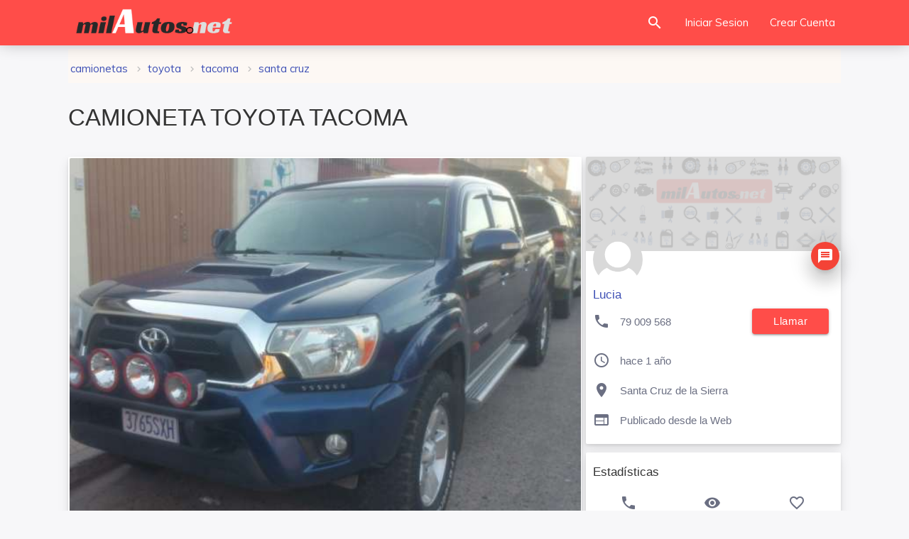

--- FILE ---
content_type: text/html; charset=UTF-8
request_url: https://milautos.net/toyota-tacoma-2014-a-diesel-en-santa-cruz-2689.html
body_size: 9149
content:
	<!DOCTYPE html>
<html class="no-js" lang="es-BO">
<head>
	<meta charset="utf-8">
	<meta http-equiv="X-UA-Compatible" content="IE=edge,chrome=1">
	<meta name="viewport" content="width=device-width, initial-scale=1.0, user-scalable=no">
    <meta name="Content-Language" content="es-BO">
					<meta name="robots" content="index, follow" />
				 
    <title>Venta de Camioneta TOYOTA TACOMA en Santa Cruz Bolivia | milautos</title>
    <meta name="description" content="Venta de Camioneta TOYOTA TACOMA del 2014 a DIESEL en Santa Cruz Bolivia | milautos"/>
    <link rel="stylesheet" href="https://fonts.googleapis.com/icon?family=Material+Icons" as="font">
    <link href="https://milautos.net/images/favicon.png" rel="shortcut icon" type="image/x-icon">
	
	<!-- For iPhone -->
    <meta name="msapplication-TileColor" content="#2f2f2f">
	<!--iOS/android/handheld specific -->
	<meta name="mobile-web-app-capable" content="yes">
	<meta name="mobile-web-app-status-bar-style" content="black">
	<!--  For Android 5 Chrome Color-->
	<meta name="theme-color" content="#2f2f2f">
	<!-- Open Graph data -->
	<meta property="og:locale" content="es-BO"/>
	<meta property="og:type" content="website"/>
	<meta property="og:site_name" content="milautos"/>
	<meta property="og:title" content="Venta de Camioneta TOYOTA TACOMA en Santa Cruz Bolivia"/>
	<meta property="og:description" content="Venta de Camioneta TOYOTA TACOMA del 2014 a DIESEL en Santa Cruz Bolivia | milautos" />
	<meta property="og:url" content="https://milautos.net/toyota-tacoma-2014-a-diesel-en-santa-cruz-2689.html"/>
    				<meta property="og:image" content="https://milautos.net/img/img1/2689.jpg"/>
				<meta property="og:image:secure_url" content="https://milautos.net/img/img1/2689.jpg" />
                	
	<link rel="stylesheet" href="/css/materialize.css?v=2" as="styles"/>
	<link rel="stylesheet" href="/css/style.css" as="styles"/>
    	<link type="text/css" rel="stylesheet" href="/css/eCommerce-products-page.min.css"/>
    <link type="text/css" rel="stylesheet" href="/css/magnific-popup.css?v=2">
	<link href="/css/sweetalert.css" type="text/css" rel="stylesheet">
                <script>
  (function(i,s,o,g,r,a,m){i['GoogleAnalyticsObject']=r;i[r]=i[r]||function(){
  (i[r].q=i[r].q||[]).push(arguments)},i[r].l=1*new Date();a=s.createElement(o),
  m=s.getElementsByTagName(o)[0];a.async=1;a.src=g;m.parentNode.insertBefore(a,m)
  })(window,document,'script','//www.google-analytics.com/analytics.js','ga');

  ga('create', 'UA-62909848-1', 'auto');
  ga('send', 'pageview');

</script></head>


<body>
    <header class="page-topbar" id="header">
	<div class="navbar" id="navbar">
		  <nav class="navbar-main navbar-color nav-collapsible sideNav-lock navbar-dark red lighten-3 no-shadow">
				<div class="nav-wrapper container">
					<div class="logo-wrapper">
						<a class="brand-logo" href="/">
							<img class="" src="/images/logo.png" alt="milautos.net logo">
						</a>
						
					</div>
                    
				  
				  <ul class="navbar-list right">  
					  <li>
						  <a href="/autos-de-ocasion/" class="waves-effect waves-block waves-light search-button">
							  <i class="material-icons">search</i>
						  </a>
					  </li>
					  <li class="hide-on-med-and-down"><a class="waves-effect waves-block waves-light" href="/account/iniciar">Iniciar Sesion</a></li>
                        
					  <li class="hide-on-med-and-down"><a class="waves-effect waves-block waves-light" href="/account/crear/">Crear Cuenta</a></li>
                   </ul>
			</div>
		  </nav>
		<a class="sidenav-trigger btn-sidenav-toggle btn-floating btn-medium waves-effect waves-light hide-on-large-only" data-target="slide-out"><i class="material-icons">menu</i></a>
	</div>
</header>
<aside class="nav-expanded nav-lock nav-collapsible sidenav-light sidenav-active-square" role="navigation">
	<ul class="sidenav sidenav-collapsible leftside-navigation collapsible menu-shadow pt-2" id="slide-out" data-menu="menu-navigation" data-collapsible="menu-accordion">
		<li class="bold">
			<a class="waves-effect waves-cyan " href="/account/iniciar">
				<i class="material-icons">lock_open</i>
				<span class="menu-title">Iniciar Sesion</span>
			</a>
		</li>
		<li class="bold">
			<a class="waves-effect waves-cyan " href="/account/crear/">
				<i class="material-icons">person_add</i>
				<span class="menu-title">Crear Cuenta</span>
			</a>
		</li>		
		<li class="bold">
			<a class="waves-effect waves-cyan " href="/autos-de-ocasion/">
				<i class="material-icons">search</i>
				<span class="menu-title">Buscar</span>
			</a>
		</li>
		<li class="bold">
			<a class="collapsible-header waves-effect waves-cyan " href="JavaScript:void(0)" tabindex="0"><i class="material-icons">format_indent_increase</i><span class="menu-title" >Categorias</span></a>
			<div class="collapsible-body" style="">
				<ul class="collapsible collapsible-sub" data-collapsible="accordion">
					<li class="autoCat cat_1 "><a href="/autos/">
					<i class="flaticon-transport-4"></i> Autos</a></li>
					<li class="autoCat cat_2 "><a href="/vagonetas/">
					<i class="flaticon-transport-6"></i> Vagonetas</a></li>
					<li class="autoCat cat_3 "><a href="/camionetas/">
					<i class="flaticon-transport-1"></i> Camionetas</a></li>
					<li class="autoCat cat_4 "><a href="/jeeps-4x4/">
					<i class="flaticon-transport-8"></i> Jeeps 4X4</a></li>
					<li class="autoCat cat_5 "><a href="/camiones/">
					<i class="flaticon-truck"></i> Camiones</a></li>
					<li class="autoCat cat_6 "><a href="/trufis-y-minibuses/">
					<i class="flaticon-transport-10"></i> Minibuses</a></li>
					<li class="autoCat cat_7 "><a href="/micros-y-buses/">
					<i class="flaticon-transport"></i> Micros y Buses</a></li>
					<li class="autoCat cat_8 "><a href="/maquinaria/">
					<i class="flaticon-tool"></i> Maquinaria</a></li>
					<li class="autoCat cat_9 "><a href="/furgonetas/">
					<i class="flaticon-transport-2"></i> Furgonetas</a></li>
					<li class="autoCat cat_13 "><a href="/otros-vehiculos/">
					<i class="flaticon-transport-9"></i> Otros Vehiculos</a></li>
				</ul>
			</div>
		</li>
	</ul>
</aside>

<div id="main" class="">
	<div class="content-wrapper-before"></div>
	<div class="breadcrumbs-dark pb-0 pt-1" id="breadcrumbs-wrapper">
		<div class="container">
		  <div class="row">
			<div class="col s12">
				<div class="scrollspy">
					<ul class="tabla min-height-50">
						<li class="col s12">
							  <ol class="breadcrumbs">
									<li><a class="indigo-text" href="/camionetas/" title="CAMIONETAS">CAMIONETAS</a></li>

									<li><a class="indigo-text" href="/camionetas/toyota/" title="TOYOTA">TOYOTA</a></li>
																		<li><a class="indigo-text" href="/toyota-tacoma-en-venta/" title="Tacoma">Tacoma</a></li>
								  									<li><a class="indigo-text" href="/camionetas/toyota-tacoma-en-venta-en-santa-cruz/" title="Santa Cruz">Santa Cruz</a></li>
																  </ol>
						</li>
					</ul>
				</div>
			  
			</div>
		  </div>
		</div>
    </div>
    <div class="wrapper">
		<div class="container">
			<div class="row">
				<div class="col s12">
				<h1>CAMIONETA TOYOTA TACOMA</h1>
				</div>
			</div>
				<div id="profile-page-content" class="row item_cont">
					<div id="profile-page-sidebar" class="col s12 m12 l8" >
						<div class="card">
													<div class="card-image">
									<div class="masonry-gallery-wrapper">
										<div class="popup-gallery">
																																	<div class="gallary-item" style="width: 100%;">
												<a href="https://milautos.net/img/img1/2689.jpg" title="TOYOTA TACOMA">
												  <img class="lozad" data-src="https://milautos.net/img/img1/2689.jpg" style="cursor:zoom-in;" alt="TOYOTA TACOMA" src="/images/loading.gif">
												</a>
											</div>
																																	
											       

										 </div>                
									</div>
							</div>
							
														<div class="card-content">
							<div class="row">
									<div class="col s12">
										<h4 class="ml-1 font-weight-700 red-text text-darken-1">34.500 $us</h4>
									</div>
								</div>
								<div class="row indigo lighten-5 border-radius-4 mt-2 mb-2">
									<div class="col s12 pb-1 pt-1">
										<h5 class="indigo-text"><i class="material-icons mr-2" style="vertical-align: middle;">info</i>DATOS DEL VEHICULO</h5>
									</div>			
								</div>
								<div class="row">
									<div class="col s12">
									  <table class="striped">
										<tbody>
										  <tr>
											<td class="font-weight-700 black-text"><i class="material-icons mr-2" style="vertical-align: middle;">apps</i>CATEGORIA:</td>
											<td class="users-view-username">CAMIONETAS</td>
										  </tr>
										  <tr>
											<td class="font-weight-700 black-text"><i class="material-icons mr-2" style="vertical-align: middle;">check</i>MARCA:</td>
											<td class="users-view-email">TOYOTA</td>
										  </tr>
										  <tr>
											<td class="font-weight-700 black-text"><i class="material-icons mr-2" style="vertical-align: middle;">check_circle</i>MODELO:</td>
											<td class="truncate">TACOMA</td>
										  </tr>
										  <tr>
											<td class="font-weight-700 black-text"><i class="material-icons mr-2" style="vertical-align: middle;">date_range</i>AÑO:</td>
											<td class="users-view-name">2014</td>
										  </tr>
										  <tr>
											<td class="font-weight-700 black-text"><i class="material-icons mr-2" style="vertical-align: middle;">local_gas_station</i>COMBUSTIBLE:</td>
											<td class="truncate">DIESEL</td>
										  </tr>
										  <tr>
											<td class="font-weight-700 black-text"><i class="flaticon-car mr-2" style="font-size: 21px;"></i>Kilometros:</td>
											<td>20.000 (Km.)</td>
										  </tr>
										  <tr>
											<td class="font-weight-700 black-text"><i class="flaticon-potencia mr-2" style="font-size: 21px;"></i>Potencia:</td>
											<td>0 (CC, CV)</td>
										  </tr>
										</tbody>
									  </table>
									</div>
								</div>

							</div>


							<div class="card-content">
								<div class="row indigo lighten-5 border-radius-4 mt-2 mb-2">
									<div class="col s12 pb-1 pt-1">
										<h5 class="indigo-text"><i class="material-icons mr-2" style="vertical-align: middle;">info_outline</i>INFORMACION ADICIONAL</h5>
									</div>			
								</div>
								<div class="row">
									<div class="col s12 mb-2">
									<p class="flow-text">Vendo o permuto linda tacoma 2014 es 4x4 se permuta por una hilux 2016</p>
									</div>
								</div>
							</div>
														<div class="card-content center pl-1 pr-1">
								<div class="card-alert card red lighten-5">
									<div class="card-content pl-1 pr-1 flow-text red-text">
										
										<p class="font-weight-600"><i class="material-icons">error</i>ATENCION:</p>
										<div class="divider mt-2"></div>
										<span style="text-align:justify;">
											<p>milautos no interviene entre el anunciante y el cliente</p>
											<p>Nunca envies credito por adelantado</p>
											<p>Nunca deposites dinero por adelantado</p>
										</span>
										
									</div>
								  </div>
							</div>
														<!-- Reportar Anuncio -->
							<div id="flight-card" class="card-action">
								<div class="row">
									<div class="col s6 m6 l6 center-align">
									  <div class="flight-info">
										<p>Visto 4288 Veces</p>
									  </div>
									</div>
																		<div class="col s6 m6 l6 center-align flight-state-two">
									  <div class="flight-info">
										<p>
																						 <a class="modal-trigger" href="#report-box">Denunciar</a>
																					  </p>
									  </div>
									</div>
																	  </div>
							</div>
							
							<!-- FIN Reportar Anuncio -->
						</div>
												<div class="col s12 mb-1 mt-1"> Anuncios Google
							<script async src="//pagead2.googlesyndication.com/pagead/js/adsbygoogle.js"></script>
							<ins class="adsbygoogle"
								 style="display:block"
								 data-ad-format="fluid"
								 data-ad-layout-key="-fb+5w+4e-db+86"
								 data-ad-client="ca-pub-1447012987999074"
								 data-ad-slot="2135221591"></ins>
							<script>
								 (adsbygoogle = window.adsbygoogle || []).push({});
							</script>
						</div>
											</div>

					<div class="col s12 m12 l4">
												<div id="profile-card" class="card">
						  <div class="card-image waves-effect waves-block waves-light">
							<img class="lozad " data-src="/img/profile_cover.jpg" alt="Cover User" src="/images/loading.gif">
						  </div>
						  <div class="card-content">
							  <a href="/account/2499">
							<img data-src="/img/profile_default_photo.png" alt="Foto perfil" class="lozad circle responsive-img card-profile-image"  src="/images/loading.gif">
							</a>
														<a class="btn-floating modal-trigger btn-move-up red darken-1 waves-effect waves-light z-depth-4 right" href="#login-modal">
							<i class="material-icons left">message</i></a>
														<a href="/account/2499"><h6 class="indigo-text text-darken-4 pt-5">Lucia</h6></a>
							<p class=" pr-2" style="height:43px;">
								<i class="material-icons profile-card-i">call</i> 79 009 568
								<a id="phone-number-button" data-item-id="2689" class="btn red lighten-3 right" href="tel:79009568">llamar</a>
							  </p>
							<p>
							  <i class="material-icons profile-card-i">query_builder</i>  hace 1 año							  </p>
							<p>
							  <i class="material-icons profile-card-i">location_on</i> 								Santa Cruz de la Sierra							   							  </p>
							  <p>
							   								  <i class="material-icons profile-card-i">web</i>
								  Publicado desde la Web															  </p>
						  </div>

						</div>
						<div class="card">
						  <div class="card-content">
							<h6>Estadísticas</h6>
						  <table class="striped centered">
							<thead>
							<tr>
							  <th><i class="material-icons">phone</i></th>
							  <th><i class="material-icons">visibility</i></th>
							  <th><i class="material-icons">favorite_border</i></th>
							</tr>
							</thead>
							<tbody>
							<tr>
							  <td>17</td>
							  <td>4288</td>
							  <td>0</td>
							</tr>
							</tbody>
						  </table>    
						  </div>
						</div>
											</div>
									</div>
					<!------- Items relacionados ------------ -->
										<div class="divider mt-4 mb-2"></div>
					<div class="row mb-10">
						<div class="col s12" id="ecommerce-products">
						<h5>Más camionetas en Santa Cruz</h5>
							<div class="items-list-view" id="lazy-wrapper">
									<div class="col s6 m4 l4" data-id="6410">
		
			 <div class="card card animate fadeUp hoverable border-radius-5">
							 <a target="_blank" href="https://milautos.net/camionetas/mitsubishi-l-200-2011-a-gasolina-en-santa-cruz-7151246814.html">
					<div class="card-image deep-orange lighten-5 max-height-200">
						<div class="loader"></div>
						<img class="lozad border-radius-5" data-src="https://milautos.net/img/img/img_prev_bfdcf_17643476970.jpg" src="/images/loading.gif" alt="MITSUBISHI L 200 - foto">
						<span class="card-title truncate">  hace 1 mes</span>
					</div>
				 </a>
				 <div class="ml-2 mt-3 mb-1">
					<h5 class="mt-1 mb-1 red-text text-darken-1 ">190.000 Bs.					</h5>
				 </div>
				 <a target="_blank" href="https://milautos.net/camionetas/mitsubishi-l-200-2011-a-gasolina-en-santa-cruz-7151246814.html">
					<div class="card-content grey-text text-darken-1">
						<h6 style="height:2em;margin-top:0.1rem;text-transform:uppercase;overflow:hidden;" class="font-weight-600 black-text">MITSUBISHI L 200</h6>

						<p class="truncate"><i class="flaticon-clock"></i> 2011</p>
						<p class="truncate"><i class="flaticon-gasoline"></i> gasolina</p>

						<p class="truncate"><i class="flaticon-potencia"></i> 3.500</p>
						<p class="truncate"><i class="flaticon-car"></i> 130.000</p>
						
						<p class="truncate"><i class="flaticon-location"></i> Santa Cruz de la Sierra</p>
               
					</div>
				 </a>
			</div>
		
	</div>
	 	<div class="col s6 m4 l4" data-id="6387">
		
			 <div class="card card animate fadeUp hoverable border-radius-5">
							 <a target="_blank" href="https://milautos.net/camionetas/toyota-tacoma-2007-a-gasolina-en-santa-cruz-9685745599.html">
					<div class="card-image deep-orange lighten-5 max-height-200">
						<div class="loader"></div>
						<img class="lozad border-radius-5" data-src="https://milautos.net/img/img/prev_img_c8496_1759842632.jpg" src="/images/loading.gif" alt="TOYOTA TACOMA - foto">
						<span class="card-title truncate"> hace 3 meses</span>
					</div>
				 </a>
				 <div class="ml-2 mt-3 mb-1">
					<h5 class="mt-1 mb-1 red-text text-darken-1 ">35.000 $us					</h5>
				 </div>
				 <a target="_blank" href="https://milautos.net/camionetas/toyota-tacoma-2007-a-gasolina-en-santa-cruz-9685745599.html">
					<div class="card-content grey-text text-darken-1">
						<h6 style="height:2em;margin-top:0.1rem;text-transform:uppercase;overflow:hidden;" class="font-weight-600 black-text">TOYOTA TACOMA</h6>

						<p class="truncate"><i class="flaticon-clock"></i> 2007</p>
						<p class="truncate"><i class="flaticon-gasoline"></i> gasolina</p>

						<p class="truncate"><i class="flaticon-potencia"></i> 4.000</p>
						<p class="truncate"><i class="flaticon-car"></i> 10.000</p>
						
						<p class="truncate"><i class="flaticon-location"></i> Santa Cruz de la Sierra</p>
               
					</div>
				 </a>
			</div>
		
	</div>
	 	<div class="col s6 m4 l4" data-id="6378">
		
			 <div class="card card animate fadeUp hoverable border-radius-5">
							 <a target="_blank" href="https://milautos.net/camionetas/toyota-tundra-2000-a-gasolina-en-santa-cruz-6832899378.html">
					<div class="card-image deep-orange lighten-5 max-height-200">
						<div class="loader"></div>
						<img class="lozad border-radius-5" data-src="https://milautos.net/img/img/prev_img_67dga_1757601269.jpg" src="/images/loading.gif" alt="TOYOTA TUNDRA - foto">
						<span class="card-title truncate"> hace 4 meses</span>
					</div>
				 </a>
				 <div class="ml-2 mt-3 mb-1">
					<h5 class="mt-1 mb-1 red-text text-darken-1 ">18.500 $us					</h5>
				 </div>
				 <a target="_blank" href="https://milautos.net/camionetas/toyota-tundra-2000-a-gasolina-en-santa-cruz-6832899378.html">
					<div class="card-content grey-text text-darken-1">
						<h6 style="height:2em;margin-top:0.1rem;text-transform:uppercase;overflow:hidden;" class="font-weight-600 black-text">TOYOTA TUNDRA</h6>

						<p class="truncate"><i class="flaticon-clock"></i> 2000</p>
						<p class="truncate"><i class="flaticon-gasoline"></i> gasolina</p>

						<p class="truncate"><i class="flaticon-potencia"></i> 4.700</p>
						<p class="truncate"><i class="flaticon-car"></i> 180.000</p>
						
						<p class="truncate"><i class="flaticon-location"></i> Santa Cruz de la Sierra</p>
               
					</div>
				 </a>
			</div>
		
	</div>
	 	<div class="col s6 m4 l4" data-id="5609">
		
			 <div class="card card animate fadeUp hoverable border-radius-5">
							 <a target="_blank" href="https://milautos.net/camionetas/mitsubishi-l-200-2015-a-gasolina-en-santa-cruz-5609.html">
					<div class="card-image deep-orange lighten-5 max-height-200">
						<div class="loader"></div>
						<img class="lozad border-radius-5" data-src="https://milautos.net/img/img/prev_img_6555_b3b_1659630421.jpg" src="/images/loading.gif" alt="MITSUBISHI L 200 - foto">
						<span class="card-title truncate">  hace 1 año</span>
					</div>
				 </a>
				 <div class="ml-2 mt-3 mb-1">
					<h5 class="mt-1 mb-1 red-text text-darken-1 ">23.500 $us					</h5>
				 </div>
				 <a target="_blank" href="https://milautos.net/camionetas/mitsubishi-l-200-2015-a-gasolina-en-santa-cruz-5609.html">
					<div class="card-content grey-text text-darken-1">
						<h6 style="height:2em;margin-top:0.1rem;text-transform:uppercase;overflow:hidden;" class="font-weight-600 black-text">MITSUBISHI L 200</h6>

						<p class="truncate"><i class="flaticon-clock"></i> 2015</p>
						<p class="truncate"><i class="flaticon-gasoline"></i> gasolina</p>

						<p class="truncate"><i class="flaticon-potencia"></i> 3.500</p>
						<p class="truncate"><i class="flaticon-car"></i> 177.941</p>
						
						<p class="truncate"><i class="flaticon-location"></i> Santa Cruz de la Sierra</p>
               
					</div>
				 </a>
			</div>
		
	</div>
	 	<div class="col s6 m4 l4" data-id="6301">
		
			 <div class="card card animate fadeUp hoverable border-radius-5">
							 <a target="_blank" href="https://milautos.net/camionetas/toyota-hilux-tdr-2018-a-gasolina-en-santa-cruz-6676228532.html">
					<div class="card-image deep-orange lighten-5 max-height-200">
						<div class="loader"></div>
						<img class="lozad border-radius-5" data-src="https://milautos.net/img/img/img_prev_87441_17325422490.jpg" src="/images/loading.gif" alt="TOYOTA HILUX TDR - foto">
						<span class="card-title truncate">  hace 1 año</span>
					</div>
				 </a>
				 <div class="ml-2 mt-3 mb-1">
					<h5 class="mt-1 mb-1 red-text text-darken-1 ">38.500 $us					</h5>
				 </div>
				 <a target="_blank" href="https://milautos.net/camionetas/toyota-hilux-tdr-2018-a-gasolina-en-santa-cruz-6676228532.html">
					<div class="card-content grey-text text-darken-1">
						<h6 style="height:2em;margin-top:0.1rem;text-transform:uppercase;overflow:hidden;" class="font-weight-600 black-text">TOYOTA HILUX TDR</h6>

						<p class="truncate"><i class="flaticon-clock"></i> 2018</p>
						<p class="truncate"><i class="flaticon-gasoline"></i> gasolina</p>

						<p class="truncate"><i class="flaticon-potencia"></i> 4.000</p>
						<p class="truncate"><i class="flaticon-car"></i> 178.800</p>
						
						<p class="truncate"><i class="flaticon-location"></i> Santa Cruz de la Sierra</p>
               
					</div>
				 </a>
			</div>
		
	</div>
	 	<div class="col s6 m4 l4" data-id="6179">
		
			 <div class="card card animate fadeUp hoverable border-radius-5">
							 <a target="_blank" href="https://milautos.net/camionetas/ford-ranger-xlt-2014-a-gasolina-en-santa-cruz-8977741557.html">
					<div class="card-image deep-orange lighten-5 max-height-200">
						<div class="loader"></div>
						<img class="lozad border-radius-5" data-src="https://milautos.net/img/img/img_prev_cdf9a_1713623407.JPG" src="/images/loading.gif" alt="FORD RANGER XLT - foto">
						<span class="card-title truncate">  hace 1 año</span>
					</div>
				 </a>
				 <div class="ml-2 mt-3 mb-1">
					<h5 class="mt-1 mb-1 red-text text-darken-1 ">147.000 Bs.					</h5>
				 </div>
				 <a target="_blank" href="https://milautos.net/camionetas/ford-ranger-xlt-2014-a-gasolina-en-santa-cruz-8977741557.html">
					<div class="card-content grey-text text-darken-1">
						<h6 style="height:2em;margin-top:0.1rem;text-transform:uppercase;overflow:hidden;" class="font-weight-600 black-text">FORD RANGER XLT</h6>

						<p class="truncate"><i class="flaticon-clock"></i> 2014</p>
						<p class="truncate"><i class="flaticon-gasoline"></i> gasolina</p>

						<p class="truncate"><i class="flaticon-potencia"></i> 2.500</p>
						<p class="truncate"><i class="flaticon-car"></i> 127.084</p>
						
						<p class="truncate"><i class="flaticon-location"></i> Santa Cruz de la Sierra</p>
               
					</div>
				 </a>
			</div>
		
	</div>
	 							</div>
						</div>
					</div>
						
			<!------- Boton de llamadas ------------ -->
						      
				  <div class="fixed-action-btn toolabar hide-on-large-only active">
					<ul>
																<li class="waves-effect waves-light red">
							<a id="phone-number-button" data-item-id="2689" href="tel:79009568"><span class="material-icons vertical-text-middle mr-2">call</span>Llamar</a>
						</li>
						<li class="waves-effect waves-light green">
							<a id="phone-number-button" data-item-id="2689" target="_blank" href="https://api.whatsapp.com/send?phone=59179009568&amp;text=Hola%2C%20he%20visto%20tu%20anuncio%20en%20 https://milautos.net/toyota-tacoma-2014-a-diesel-en-santa-cruz-2689.html%20%F0%9F%98%89%20quer%C3%ADa%20preguntarte%3A%20" data-idpub="2689"><i class="flaticon-app mr-2"></i> WhatsApp</a>
						</li>
										</ul><spam class="truncate">dí que viste en milautos</spam>
				  </div>
									<!------- FIN Boton de Llamadas ------------ -->

		</div>
    </div>
</div>
<div id="report-box" class="modal">
	<form id="form-Report" onsubmit="Items.report('2689', '23747605a99c8207e001b5c1fba8f9cf'); return false;">	
		<div class="modal-content">
			<h4 class="center">Denunciar</h4>
			<p class="center">Ayúdanos a mantener la calidad de milautos.net</p>
			<input type="hidden" name="accountId" value="0">
			<input type="hidden" name="abuseId" value="-1">
			<div id="reason" aria-required="true" class="col s12 pb-3">
				<h6 class="black-text font-weight-600 pb-2">Razones de la queja</h6>
				<p class="mb-1 mt-1">
					<label>
						<input class="validate" value="0" name="abuseId" type="radio">
						<span>Esta repetido.</span>
					</label>
				</p>
				<p class="mb-1 mt-1">
					<label>
						<input class="validate" value="1" name="abuseId" type="radio">
						<span>Obsoleto, ya está vendido.</span>
					</label>
				</p>
				<p class="mb-1 mt-1">
					<label>
						<input class="validate" value="2" name="abuseId" type="radio">
						<span>Desnudos o pornografía.</span>
					</label>
				</p>
				<p class="mb-1 mt-1">
					<label>
						<input class="validate" value="3" name="abuseId" type="radio">
						<span>Perfil falso.</span>
					</label>
				</p>
				<p class="mb-1 mt-1">
					<label>
						<input class="validate" value="4" name="abuseId" type="radio">
						<span>Teléfono Incorrecto.</span>
					</label>
				</p>
				<p class="mb-1 mt-1">
					<label>
						<input class="validate" value="5" name="abuseId" type="radio">
						<span>Esta mal clasificado.</span>
					</label>
				</p>
			</div>
			<div class="col s8">
				<label class="black-text font-weight-600" for="description">Descripcion</label>
				<textarea id="description" class="materialize-textarea" maxlength="255" name="description" placeholder="Escribe más detalles de la queja"></textarea>
			</div>
			<p id="error-report" class="display-none red-text"></p>
		</div>
		<div class="modal-footer col s12">
			<a class="modal-action modal-close waves-effect waves-green btn-flat grey lighten-2">Cerrar</a>
			<button type="submit" disabled="disabled" class="modal-action waves-effect waves-green btn-flat white-text blue">Denunciar</button>
		</div>
	</form>
</div>
   
    
  <!-- Modal Structure -->
<div id="login-modal" class="modal " align="center">
	<div class="modal-content">
		<h4 align="center">Iniciar Sesion</h4>
		<form class="login-form" action="/includes/sesion.php" id="sesionForm" method="post">
			<input autocomplete="off" type="hidden" name="authenticity_token" value="23747605a99c8207e001b5c1fba8f9cf">
			<div class="row">
				<div class="input-field col s12">
					 <i class="material-icons prefix">stay_current_portrait</i>
					<input id="telsesion" type="text" name="user_username">
					<label for="telsesion" class="active">Numero de Celular o Inbox / Email</label>
				</div>
			</div>
			<div class="row">
				<div class="input-field col s12">
					<i class="material-icons prefix">lock</i>
					<input id="password" type="password" class="validate valid" name="user_password" value="">
					<label for="password" class="active">Contraseña</label>
				</div>
			</div>
			<div class="card-action">
			<P id="muestra_error" class="red-text">Message</P>
			<div class="row">
			<div class="input-field col s12">
			  <button name="submit" type="submit" id="submit" class="col s12 waves-effect waves-light btn red lighten-3">Iniciar Sesion</button>
			</div>
			</div>
			</div>  
			<div class="row">
				<div class="input-field col s4 m4 l4">
				  <p class="margin medium-small"><a class="black-text" href="/account/crear/">Crear Cuenta</a></p>
				</div>
				<div class="input-field col s7 m6 l8">
				  <p class="margin right-align medium-small"><a href="/restore/recuperar-cuenta-sms/">Recuperar Contraseña?</a></p>
				</div>
			</div>
		</form>
	</div> 
	<div class="modal-footer">
		<a class="modal-action modal-close btn waves-effect waves-light gradient-45deg-purple-deep-orange gradient-shadow">Cerrar</a>
	</div>
</div>
<footer class="page-footer footer footer-static footer-dark navbar-border navbar-shadow red lighten-3 ">
	<div class="container">
		<div class="footer-copyright">
			<span><a href="/account/soporte">Pedir Ayuda</a></span>
			<span><a href="/politica.php">Condiciones y Politicas</a></span>
			<span class="right hide-on-med-and-down">
				<a class="btn black border-radius-6" target="_blank" href="https://apps.apple.com/app/id1606622197?platform=iphone">
				<img style="height:30px;float:left;padding-top:2px;" src="/images/apple.png">Disponible en App Store</a>
				<a class="btn black  border-radius-6" target="_blank" href="https://play.google.com/store/apps/details?id=net.ifsoft.milautos">
				<img style="height:30px;float:left;padding-top:2px;" src="/images/google-play.png">Disponible en Google</a>
			</span>
			
		  </div>     
	</div>
</footer>
<script src="https://cdnjs.cloudflare.com/ajax/libs/jquery/3.4.1/jquery.min.js"></script>
<script type="text/javascript" src="/js/materialize.min.js"></script>
<script src="/js/init.js"></script>
    <script src="/js/sweetalert.min.js"></script>
 
<script src="/js/form.js"></script>
<script type="text/javascript" src="/js/masonry.pkgd.min.js"></script>
<script type="text/javascript" src="/js/imagesloaded.pkgd.min.js"></script>
<script type="text/javascript" src="/js/jquery.magnific-popup.min.js"></script>
<script type="text/javascript" src="/js/media-gallery-page.min.js"></script>
                <script type="text/javascript">
	var options = {
		pageId: "view_item",
		api: "/api/v1/method/"
	}
</script>


<script type="text/javascript">
			var account = {
			id: 0,
			fullname: "",
			photoUrl: "",
			accessToken: "",
			lastNotifyView: 0
		}
	window.App || ( window.App = {} );		
		function addPhoneViewsCount(itemId) {

		$.ajax({
			type: 'POST',
			url: "/api/v1/method/items.phone",
			data: 'itemId=' + itemId + "&accountId=" + account.id,
			dataType: 'json',
			success: function(response){

			},
			error: function(xhr, type){

			}
		});
	};
</script>
<script type="text/javascript">
window.Items || ( window.Items = {} );

Items.report = function (itemId, accessToken) {
	var appType = 1;
	var description = $('#description').val();
	var form = $('form#form-Report');
	var reason = form.find("input[type=radio]:checked").val();

	if (typeof reason === 'undefined') {
		$("#error-report").fadeIn().text("Tiene que seleccionar el tipo de queja");
		return false;
	}
	// Edad
	if(reason == '0' || reason == '5'){
	}else{
		if(description.length >0){
			if(description.length < 20){
				$("#error-report").fadeIn().text("por favor explique con claridad 20 caracteres como minimo");
				$("#description").focus();
				return false;
			}
		}else{
			$("#error-report").fadeIn().text("Tiene que detallar la queja");
			$("#description").focus();
			return false;
		}
	}

	$.ajax({
		type: 'POST',
		url: '/api/v1/method/items.report',
		data: 'itemId=' + itemId + '&accountId=' + account.id + "&abuseId=" + reason + "&description=" + description + "&accessToken=" + accessToken + "&appType=" + appType,
		dataType: 'json',
		timeout: 30000,
		success: function(response){
			if (response.error == false) {
				form.find('input[type=radio]').prop('checked', false);
				form.find('textarea[name=description]').val('');
				form.find("button[type=submit]").attr('disabled', 'disabled');

				$("#error-report").hide();
				$('#report-box').modal('close');
				swal({
					title: "Anuncio Reportado!",
					text: "Revisaremos el anuncio de 24 a 48 Hrs.",
					type: 'success',
					showConfirmButton: true,
					confirmButtonColor: '#8e24aa',
					confirmButtonText: 'OK',
					closeOnConfirm: false,
					showLoaderOnConfirm: true,
				});
			}

		},
		error: function(xhr, type){

		}
	});
};

$(document).on('click', '#phone-number-button', function() {

	var $this = $(this);
	var itemId = $(this).attr('data-item-id');

	$.ajax({
		type: "POST",
		url: "/api/v1/method/items.phone",
		data: "accountId=" + account.id + "&accessToken=" + account.accessToken + "&itemId=" + itemId,
		dataType: 'json',
		success: function(response) {

			// silent
		},
		error: function(xhr, status, error) {

			// silent
		}
	});
});
		
$(document).on("click", "input[name=abuseId]", function() {
	var form = $('#form-Report');
	form.find("button[type=submit]").removeAttr('disabled');
});
var $container = $('.masonry-gallery-wrapper');
function initMasonry(){
	$container.imagesLoaded(function(){
		$container.masonry({
			itemSelector: '.gallary-item'
		});
	});
}
$(document).ready(function(){
	$('.modal').modal();
	initMasonry()
});		
	
/*! lozad.js - v1.16.0 - 2020-09-10*/
!function(t,e){"object"==typeof exports&&"undefined"!=typeof module?module.exports=e():"function"==typeof define&&define.amd?define(e):t.lozad=e()}(this,function(){"use strict";
var g="undefined"!=typeof document&&document.documentMode,v=function(t){return window&&window[t]},h=["data-iesrc","data-alt","data-src","data-srcset","data-background-image","data-toggle-class"],p={rootMargin:"0px",threshold:0,enableAutoReload:!1,load:function(t){if("picture"===t.nodeName.toLowerCase()){var e=t.querySelector("img"),r=!1;null===e&&(e=document.createElement("img"),r=!0),g&&t.getAttribute("data-iesrc")&&(e.src=t.getAttribute("data-iesrc")),t.getAttribute("data-alt")&&(e.alt=t.getAttribute("data-alt")),r&&t.append(e)}if("video"===t.nodeName.toLowerCase()&&!t.getAttribute("data-src")&&t.children){for(var a=t.children,o=void 0,i=0;i<=a.length-1;i++)(o=a[i].getAttribute("data-src"))&&(a[i].src=o);t.load()}t.getAttribute("data-poster")&&(t.poster=t.getAttribute("data-poster")),t.getAttribute("data-src")&&(t.src=t.getAttribute("data-src")),t.getAttribute("data-srcset")&&t.setAttribute("srcset",t.getAttribute("data-srcset"));var n=",";if(t.getAttribute("data-background-delimiter")&&(n=t.getAttribute("data-background-delimiter")),t.getAttribute("data-background-image"))t.style.backgroundImage="url('"+t.getAttribute("data-background-image").split(n).join("'),url('")+"')";else if(t.getAttribute("data-background-image-set")){var d=t.getAttribute("data-background-image-set").split(n),u=d[0].substr(0,d[0].indexOf(" "))||d[0];// Substring before ... 1x
u=-1===u.indexOf("url(")?"url("+u+")":u,1===d.length?t.style.backgroundImage=u:t.setAttribute("style",(t.getAttribute("style")||"")+"background-image: "+u+"; background-image: -webkit-image-set("+d+"); background-image: image-set("+d+")")}t.getAttribute("data-toggle-class")&&t.classList.toggle(t.getAttribute("data-toggle-class"))},loaded:function(){}};
function k(t){t.setAttribute("data-loaded",!0)}var y=function(t){return"true"===t.getAttribute("data-loaded")},w=function(t){var e=1<arguments.length&&void 0!==arguments[1]?arguments[1]:document;return t instanceof Element?[t]:t instanceof NodeList?t:e.querySelectorAll(t)};return function(){var r,a,e,o=0<arguments.length&&void 0!==arguments[0]?arguments[0]:".lozad",t=1<arguments.length&&void 0!==arguments[1]?arguments[1]:{},i=Object.assign({},p,t),n=i.root,d=i.rootMargin,u=i.threshold,g=i.enableAutoReload,s=i.load,c=i.loaded,l=void 0,b=void 0;v("IntersectionObserver")&&(l=new IntersectionObserver((r=s,a=c,function(t,e){t.forEach(function(t){(0<t.intersectionRatio||t.isIntersecting)&&(e.unobserve(t.target),y(t.target)||(r(t.target),k(t.target),a(t.target)))})
initMasonry();
}),{root:n,rootMargin:d,threshold:u})),v("MutationObserver")&&g&&(b=new MutationObserver((e=s,function(t){t.forEach(function(t){y(t.target)&&"attributes"===t.type&&-1<h.indexOf(t.attributeName)&&e(t.target)})})));for(var f,m=w(o,n),A=0;A<m.length;A++)(f=m[A]).getAttribute("data-placeholder-background")&&(f.style.background=f.getAttribute("data-placeholder-background"));return{observe:function(){for(var t=w(o,n),e=0;e<t.length;e++)y(t[e])||(l?(b&&g&&b.observe(t[e],{subtree:!0,attributes:!0,attributeFilter:h}),l.observe(t[e])):(s(t[e]),k(t[e]),c(t[e])))},triggerLoad:function(t){y(t)||(s(t),k(t),c(t))},observer:l,mutationObserver:b}}});
	
const observer = lozad('.lozad');
observer.observe();
</script>

</body>
</html>



--- FILE ---
content_type: text/html; charset=utf-8
request_url: https://www.google.com/recaptcha/api2/aframe
body_size: 267
content:
<!DOCTYPE HTML><html><head><meta http-equiv="content-type" content="text/html; charset=UTF-8"></head><body><script nonce="ejK6VbbSKhzkjr5FgNPs_Q">/** Anti-fraud and anti-abuse applications only. See google.com/recaptcha */ try{var clients={'sodar':'https://pagead2.googlesyndication.com/pagead/sodar?'};window.addEventListener("message",function(a){try{if(a.source===window.parent){var b=JSON.parse(a.data);var c=clients[b['id']];if(c){var d=document.createElement('img');d.src=c+b['params']+'&rc='+(localStorage.getItem("rc::a")?sessionStorage.getItem("rc::b"):"");window.document.body.appendChild(d);sessionStorage.setItem("rc::e",parseInt(sessionStorage.getItem("rc::e")||0)+1);localStorage.setItem("rc::h",'1769511670393');}}}catch(b){}});window.parent.postMessage("_grecaptcha_ready", "*");}catch(b){}</script></body></html>

--- FILE ---
content_type: text/css
request_url: https://milautos.net/css/materialize.css?v=2
body_size: 13186
content:
@import url(https://fonts.googleapis.com/css?family=Muli:300,300i,400,400i,500,600);button,hr,input{overflow:visible}.inactive_info{z-index:5;right:25%;bottom:43%}.collapsible-accordion a.active {background-color: #e0e0e0;color: rgba(0,0,0,0.87);}.collapsible-accordion li.active {background-color: #f2f2f2;}.table-of-contents a.active {background-color: #ee6e73;color: #ffffff;width: 100%;}.collapsible-accordion a.active:hover {background-color: #e0e0e0;color: rgba(0,0,0,0.87);}.subir-7{box-shadow:0 -1px 2px 0 #333,0 3px 1px -2px #333,0 1px 5px 0 #333!important}.premiun-top{border: 1px solid #3f51b5 !important;border-radius: 10px!important;-webkit-box-shadow: 3px 3px 10px 0 rgb(73 127 233 / 50%)!important;box-shadow: 1px 2px 10px 0 #2962ff75!important;}.profile-cover{height:100%}.link-text{font-size:1.2rem}.row .col .m4{padding:0 .5rem}.image_item{max-height:230px!important;background-size:cover;background-position:center}.loader{display:block;position:relative;height:2.5rem;width:2.5rem;color:#ff5252}.loader:before,.loader:after{width:2.5rem;height:2.5rem;margin:-1.25rem 0 0 -1.25rem;position:absolute;content:'';top:50%;left:50%}.loader:before{border-radius:50%;border:3px solid currentColor;opacity:.15}.loader:after{-webkit-animation:loader .6s linear;animation:loader .6s linear;-webkit-animation-iteration-count:infinite;animation-iteration-count:infinite;border-radius:50%;border:3px solid;border-color:transparent;border-top-color:currentColor;box-shadow:0 0 0 1px transparent}.card-image .loader{position:absolute;top:50%;left:50%;margin-top:-1.25rem;margin-left:-1.25rem}@-webkit-keyframes loader{from{-webkit-transform:rotate(0deg);transform:rotate(0deg)}to{-webkit-transform:rotate(360deg);transform:rotate(360deg)}}@keyframes loader{from{-webkit-transform:rotate(0deg);transform:rotate(0deg)}to{-webkit-transform:rotate(360deg);transform:rotate(360deg)}}.navbar{position:fixed;z-index:5;top:0;left:0;right:0;-webkit-transition:.5s;-o-transition:.5s;-moz-transition:.5s;-ms-transition:.5s;transition:.5s;height:56px;animation-name:slideInDown;box-shadow:0 4px 25px 0 #00000050}.navbar--unpinned{top:-108px;-webkit-transition:.5s;-o-transition:.5s;-moz-transition:.5s;-ms-transition:.5s;transition:.25s;-webkit-transform:translateY(-108px);-o-transform:translateY(-108px);-moz-transform:translateY(-108px);-ms-transform:translateY(-108px);transform:translateY(-108px)}.read-more-trigger{background:#00bfa5;border-color:#26a69a;padding:3px 10px;margin-top:5px;border:1px solid;border-radius:5px;margin-right:5px;line-height:1}.search .btn-large{right:0.6rem!important}.page-profile {position: absolute;padding: 0;border: 4px solid #ffffff;border-radius: 50%;background: #f7cbcb;width: 150px;height: 150px;left: 50%;margin-left: -70px;}.page-profile .profile_add_perfil {position: relative;border-radius: 50%;padding: 5px 5px 0 5px;border: 2px solid #fff;bottom: 50px;right: -50px;background-color: #838383;font-size: 14px;text-align: center;text-decoration: none !important;cursor: pointer;-webkit-appearance: none;display: inline-block;}.profile_add_cover{position:absolute;float:left;text-align:right;width:100%;z-index:3;right:5px;width:45px!important;border:1px solid transparent;padding:7px 6px 0 0;bottom:10px;cursor:pointer}.profile_add_perfil i.material-icons,.profile_add_cover i.material-icons{position:relative;font-size:2rem}.user-profile,.profile_cover_start{position:relative}.user-profile:hover .profile_cover_start{opacity:.9}.profile_cover_actions,.profile_cover_start{display:none;cursor:default;line-height:26px;position:absolute;text-align:center;top:0;width:100%}.cover_actions_content{text-decoration:none;text-align:right;background-color:rgba(84,97,133,.4);-webkit-border-radius:0 0 0 0;-webkit-box-shadow:inset 0 1px 0 rgba(0,0,0,.12);color:#fff;display:block;font-size:13px;font-weight:700;padding:4px 9px 6px 9px}.profile_cover_start{display:block;opacity:0}.custom-file-input{cursor:pointer;padding:1rem}#user-profile .user-section-negative-margin{position:relative;margin-top:-115px}#user-profile .card-border{border-radius:10px}#user-profile .photo-border{border-radius:6px}#user-profile .vertical-align-bottom{vertical-align:bottom}#user-profile .material-icons.vertical-align-middle,#user-profile .vertical-align-middle{vertical-align:middle}#user-profile .user-card-negative-margin{margin-top:-13px}#user-profile .star-width{font-size:20px;width:18px;cursor:pointer}#user-profile #feed .social-icon .material-icons,#user-profile .latest-update,#user-profile .user-projects img.responsive-img{cursor:pointer}.user-profile img{object-fit:cover;width:100%;max-height:300px}#user-profile hr{opacity:.4}@media only screen and (max-device-width:1024px){.user-profile{margin-top:1rem}}.login-bg{background-image:url(/images/flat-bg.jpg);background-repeat:no-repeat;background-size:cover}#login-page{display:-webkit-box;display:-webkit-flex;display:-ms-flexbox;display:flex;-webkit-box-pack:center;-webkit-justify-content:center;-ms-flex-pack:center;justify-content:center;-webkit-box-align:center;-webkit-align-items:center;-ms-flex-align:center;align-items:center;height:100vh}#login-page .card-panel.border-radius-6.login-card{margin-left:0!important}[type=checkbox],[type=radio],legend{box-sizing:border-box;padding:0}.card-panel,.hoverable{-webkit-transition:box-shadow .25s}.pagination li,table.centered tbody tr td,table.centered thead tr th{text-align:center}.tabs .tab a,.truncate{text-overflow:ellipsis}.clearfix,.row:after{clear:both}.btn,.btn-flat,.btn-large,.btn-small,.collapsible-header,.switch,.switch *,.waves-effect,a{-webkit-tap-highlight-color:transparent}.indigo.darken-1{background-color:#3949ab!important}.red{background-color:#f44336!important}.red-text{color:#f44336!important}.red.lighten-2{background-color:#e57373!important}.red.lighten-3{background-color:rgb(255,77,73)!important}.red.lighten-5{background-color:#ffebee!important}.red-text.text-darken-1{color:#e53935!important}.red-text.text-accent-4{color:#d50000!important}.blue{background-color:#2196f3!important}.blue.lighten-5{background-color:#e3f2fd!important}.blue.accent-2{background-color:#448aff!important}.light-blue.darken-4{background-color:#01579b!important}.blue-text{color:#2196f3!important}.teal{background-color:#009688!important}.teal-text{color:#009688!important}.amber-text{color:#ffc107!important}.amber.accent-3{background-color:#ffc400!important}.amber.darken-3{background-color:#ff8f00!important}.green{background-color:#4caf50!important}.green-text{color:#4caf50!important}.green.lighten-4{background-color:#c8e6c9!important}.green.lighten-5{background-color:#e8f5e9!important}.yellow{background-color:#ffeb3b!important}.yellow.lighten-3{background-color:#fff59d!important}.yellow.lighten-4{background-color:#fff9c4!important}.purple{background-color:#9c27b0!important}.deep-purple-text{color:#673ab7!important}.indigo-text{color:#3f51b5!important}.deep-orange{background-color:#ff5722!important}.deep-orange.lighten-5{background-color:#fbe9e7!important}.grey-text{color:#9e9e9e!important}.grey-text.text-lighten-4{color:#f5f5f5!important}.grey-text.text-lighten-2{color:#e0e0e0!important}.grey-text.text-darken-1{color:#757575!important}.grey-text.text-darken-4{color:#212121!important}.grey.lighten-2{background-color:#e0e0e0!important}.black{background-color:#000!important}.white-text{color:#fff!important}.btn-light-indigo{color:#3f51b5!important;background-color:#e8eaf6!important}.btn-light-indigo.hover,.btn-light-indigo:focus,.btn-light-indigo:hover{color:#fff!important;background-color:#5c6bc0!important}
/*! normalize.css v7.0.0 | MIT License | github.com/necolas/normalize.css */
html{-ms-text-size-adjust:100%;-webkit-text-size-adjust:100%}body,html{height:100%}body{margin:0;background-color:rgb(247,247,249)}article,aside,details,figcaption,figure,footer,header,main,menu,nav,section{display:block}figure{margin:1em 40px}hr{box-sizing:content-box;height:0}code,kbd,pre,samp{font-family:monospace,monospace;font-size:1em}a{background-color:transparent;-webkit-text-decoration-skip:objects;color:#3949ab;text-decoration:none}abbr[title]{text-decoration:underline;text-decoration:underline dotted;border-bottom:none;-webkit-text-decoration:underline dotted}b,strong{font-weight:bolder}dfn{font-style:italic}mark{color:#000;background-color:#ff0}sub,sup{font-size:75%;line-height:0;position:relative}sub{bottom:-.25em}sup{top:-.5em}audio:not([controls]){display:none;height:0}img{border-style:none}svg:not(:root){overflow:hidden}button,input,optgroup,select,textarea{font-size:100%;line-height:1.15;margin:0}button,select{text-transform:none}[type=reset],[type=submit],button,html [type=button]{-webkit-appearance:button}[type=button]::-moz-focus-inner,[type=reset]::-moz-focus-inner,[type=submit]::-moz-focus-inner,button::-moz-focus-inner{padding:0;border-style:none}[type=button]:-moz-focusring,[type=reset]:-moz-focusring,[type=submit]:-moz-focusring,button:-moz-focusring{outline:ButtonText dotted 1px}fieldset{padding:.35em .75em .625em}legend{display:table;max-width:100%;white-space:normal;color:inherit}.tabs,.truncate{white-space:nowrap}textarea{overflow:auto}[type=number]::-webkit-inner-spin-button,[type=number]::-webkit-outer-spin-button{height:auto}[type=search]{outline-offset:-2px;-webkit-appearance:textfield}[type=search]::-webkit-search-cancel-button,[type=search]::-webkit-search-decoration{-webkit-appearance:none}::-webkit-file-upload-button{font:inherit;-webkit-appearance:button}summary{display:list-item}[hidden],template{display:none}*,:after,:before{box-sizing:inherit}.collapsible-body,.row .col,html,span.badge{box-sizing:border-box}button,input,optgroup,select,textarea{font-family:Muli,sans-serif}ul:not(.browser-default){padding-left:0;list-style-type:none}ul:not(.browser-default)>li{list-style-type:none}:focus{outline:0}.valign-wrapper{display:-webkit-box;display:-webkit-flex;display:-ms-flexbox;display:flex;-webkit-box-align:center;-webkit-align-items:center;-ms-flex-align:center;align-items:center}.z-depth-0{box-shadow:none!important}.btn,.btn-floating,.btn-large,.btn-small,.card,.card-panel,.collapsible,.dropdown-content,.sidenav,.toast,.z-depth-1,nav{box-shadow:0 2px 2px 0 rgba(0,0,0,.14),0 3px 1px -2px rgba(0,0,0,.12),0 1px 5px 0 rgba(0,0,0,.2)}.btn-floating:hover,.btn-large:hover,.btn-small:hover,.btn:hover,.z-depth-1-half{box-shadow:0 3px 3px 0 rgba(0,0,0,.14),0 1px 7px 0 rgba(0,0,0,.12),0 3px 1px -1px rgba(0,0,0,.2)}.z-depth-2{box-shadow:0 4px 5px 0 rgba(0,0,0,.14),0 1px 10px 0 rgba(0,0,0,.12),0 2px 4px -1px rgba(0,0,0,.3)}.z-depth-3{box-shadow:0 8px 17px 2px rgba(0,0,0,.14),0 3px 14px 2px rgba(0,0,0,.12),0 5px 5px -3px rgba(0,0,0,.2)}.z-depth-4{box-shadow:0 16px 24px 2px rgba(0,0,0,.14),0 6px 30px 5px rgba(0,0,0,.12),0 8px 10px -7px rgba(0,0,0,.2)}.modal,.z-depth-5{box-shadow:0 24px 38px 3px rgba(0,0,0,.14),0 9px 46px 8px rgba(0,0,0,.12),0 11px 15px -7px rgba(0,0,0,.2)}.hoverable{transition:box-shadow .25s}.hoverable:hover{box-shadow:0 8px 17px 0 rgba(0,0,0,.2),0 6px 20px 0 rgba(0,0,0,.19)}.divider{overflow:hidden;height:1px;background-color:#e0e0e0}.page-footer,.pagination li.active{background-color:#3f51b5}blockquote{margin:20px 0;padding-left:1.5rem;border-left:5px solid #3f51b5}i{line-height:inherit}i.left{float:left;margin-right:15px}i.right{float:right;margin-left:15px}i.tiny{font-size:1rem}i.small{font-size:2rem}i.medium{font-size:4rem}i.large{font-size:6rem}img.responsive-img,video.responsive-video{max-width:100%;height:auto}.pagination li{display:inline-block;height:30px;vertical-align:top;border-radius:2px}.pagination li a{font-size:1.2rem;line-height:30px;display:inline-block;padding:0 10px;color:#444}.pagination li.active a{color:#fff}.pagination li.disabled a{cursor:default;color:#999}.card .card-title.activator,nav ul a{cursor:pointer}.pagination li i{font-size:2rem}.pagination li.pages ul li{display:inline-block;float:none}.breadcrumb{font-size:18px;color:rgba(255,255,255,.7)}.breadcrumb [class*=mdi-],.breadcrumb [class^=mdi-],.breadcrumb i,.breadcrumb i.material-icons{font-size:24px;display:inline-block;float:left}.breadcrumb:before{font-family:'Material Icons';font-size:25px;font-weight:400;font-style:normal;display:inline-block;margin:0 10px 0 8px;content:'\E5CC';vertical-align:top;color:rgba(255,255,255,.7);-webkit-font-smoothing:antialiased}.breadcrumb:first-child:before{display:none}.breadcrumb:last-child{color:#fff}.parallax-container{position:relative;overflow:hidden;height:500px}.parallax-container .parallax{position:absolute;z-index:-1;top:0;right:0;bottom:0;left:0}.parallax-container .parallax img{position:absolute;bottom:0;left:50%;min-width:100%;min-height:100%;-webkit-transform:translate3d(0,0,0);-webkit-transform:translateX(-50%);-ms-transform:translateX(-50%);transform:translate3d(0,0,0);transform:translateX(-50%);opacity:0}.collection,.pin-bottom,.pin-top{position:relative}.pinned{position:fixed!important}.fade-in{-webkit-transform-origin:0 50%;-ms-transform-origin:0 50%;transform-origin:0 50%}@media only screen and (max-width:992px){.user-profile .profile_cover_start {opacity: 9;}.hide-on-med-and-down{display:none!important}}@media only screen and (max-width:600px){.hide-on-small-and-down,.hide-on-small-only{display:none!important}.row .col .m4{padding:0 .2rem}.row .col{padding:0 0.2rem!important}.link-text{font-size:1.1rem}}@media only screen and (max-width:415px){.link-text{font-size:1rem}}@media only screen and (max-width:361px){.link-text{font-size:.9rem}}@media only screen and (max-width:330px){#login-page{height:130vh}.media-body span {white-space:normal;}.link-text{font-size:.8rem}}@media only screen and (min-width:601px){.hide-on-med-and-up{display:none!important}}@media only screen and (min-width:600px) and (max-width:992px){.hide-on-med-only{display:none!important}}@media only screen and (min-width:993px){.hide-on-large-only{display:none!important}}@media only screen and (min-width:1201px){.hide-on-extra-large-only{display:none!important}.show-on-extra-large{display:block!important}}@media only screen and (min-width:993px){.show-on-large{display:block!important}}@media only screen and (min-width:600px) and (max-width:992px){.show-on-medium{display:block!important}}@media only screen and (max-width:600px){.show-on-small{display:block!important}.center-on-small-only{text-align:center}}@media only screen and (min-width:601px){.show-on-medium-and-up{display:block!important}}@media only screen and (max-width:992px){.show-on-medium-and-down{display:block!important}}.card.horizontal,.page-footer .footer-copyright{display:-webkit-box;display:-webkit-flex;display:-ms-flexbox}.page-footer{padding-top:20px;color:#fff}.page-footer .footer-copyright{display:flex;overflow:hidden;min-height:50px;padding:10px 0;color:rgba(255,255,255,.8);background-color:rgba(51,51,51,.08);-webkit-box-align:center;-webkit-align-items:center;-ms-flex-align:center;align-items:center;-webkit-box-pack:justify;-webkit-justify-content:space-between;-ms-flex-pack:justify;justify-content:space-between}table.highlight>tbody>tr:hover,table.striped>tbody>tr:nth-child(odd){background-color:rgba(242,242,242,.5)}table,td,th{border:none}table{display:table;width:100%;border-spacing:0;border-collapse:collapse}table.striped tr{border-bottom:none}table.striped>tbody>tr>td{border-radius:0}table.highlight>tbody>tr{-webkit-transition:background-color .25s ease;transition:background-color .25s ease}tr{border-bottom:1px solid rgba(0,0,0,.12)}td,th{display:table-cell;padding:15px 5px;text-align:left;vertical-align:middle;border-radius:2px}@media only screen and (max-width:992px){table.responsive-table td:empty:before,table.responsive-table thead tr th::before{content:'\00a0'}table.responsive-table{position:relative;display:block;width:100%;border-spacing:0;border-collapse:collapse}table.responsive-table td,table.responsive-table th{margin:0;vertical-align:top}table.responsive-table thead{display:block;float:left}table.responsive-table thead tr{display:block;padding:0 10px 0 0}table.responsive-table tbody{position:relative;display:block;overflow-x:auto;width:auto;white-space:nowrap}table.responsive-table tbody tr{display:inline-block;vertical-align:top}table.responsive-table th{display:block;text-align:right}table.responsive-table td{display:block;min-height:1.25em;text-align:left}table.responsive-table tr{padding:0 10px;border-bottom:none}table.responsive-table thead{border:0;border-right:1px solid rgba(0,0,0,.12)}}.collection{overflow:hidden;margin:.5rem 0 1rem;border:1px solid #e0e0e0;border-radius:2px}.collection .collection-item{line-height:1.5rem;margin:0;padding:10px 20px;border-bottom:1px solid #e0e0e0;background-color:#fff}.collection .collection-item.avatar{position:relative;min-height:84px;padding-left:0.5rem}.collection .collection-item.avatar :not(.circle-clipper)>.circle,.collection .collection-item.avatar:not(.circle-clipper)>.circle{position:absolute;left:15px;display:inline-block;overflow:hidden;width:42px;height:42px;vertical-align:middle}.collection .collection-item.avatar i.circle{font-size:18px;line-height:42px;text-align:center;color:#fff;background-color:#999}.collection .collection-item.avatar .title{font-size:16px}.collection .collection-item.avatar p{margin:0}.collection .collection-item.avatar .secondary-content{position:absolute;top:16px;right:16px}.collection .collection-item:last-child{border-bottom:none}.row .col[class*=push-],.row .col[class*=pull-],nav .nav-wrapper,nav .sidenav-trigger{position:relative}.row .col.s1,.row .col.s10,.row .col.s11,.row .col.s12,.row .col.s2,.row .col.s3,.row .col.s4,.row .col.s5,.row .col.s7,.row .col.s8,.row .col.s9{right:auto;left:auto}.hide{display:none!important}.left-align{text-align:left}.right-align{text-align:right}.btn-floating i,.center,.center-align,.material-tooltip,.tabs .tab,span.badge{text-align:center}.left{float:left!important}.right{float:right!important}.circle{border-radius:50%}.truncate{display:block;overflow:hidden;text-overflow:ellipsis}.no-padding{padding:0!important}span.badge{font-size:1rem;line-height:22px;float:right;min-width:3rem;height:22px;margin-left:14px;padding:0 6px;color:#757575}nav ul a span.badge,table span.badge{display:inline-block;float:none}nav,nav a,nav ul a{color:#fff}span.badge.new{font-size:.8rem;font-weight:300;color:#fff;border-radius:2px;background-color:#ff4081;position:absolute;z-index:2;right:0}h1,h2,h3,h4,h5,h6,html{font-weight:400}nav ul a:hover,nav ul li.active{background-color:rgba(0,0,0,.1)}span.badge[data-badge-caption]::after{content:' ' attr(data-badge-caption)}nav ul a span.badge{line-height:22px;height:22px;margin-left:4px;-webkit-font-smoothing:auto}.collapsible span.badge,table span.badge{margin-left:auto}.sidenav span.badge{margin-top:calc(24px - 11px)}.material-icons{text-rendering:optimizeLegibility;-webkit-font-feature-settings:'liga';font-feature-settings:'liga'}.container{width:90%;max-width:1280px;margin:0 auto}@media only screen and (min-width:601px){.container{width:85%}}@media only screen and (min-width:993px){.container{width:70%}}.col .row{margin-right:-.25rem;margin-left:-.25rem}.row,.row .col.s1,.row .col.s10,.row .col.s11,.row .col.s12,.row .col.s2,.row .col.s3,.row .col.s4,.row .col.s5,.row .col.s7,.row .col.s8,.row .col.s9{margin-left:auto}.section{padding-top:1rem;padding-bottom:1rem}.row{margin-right:auto;margin-bottom:20px}.row:after{display:table;content:''}.row .col{float:left;min-height:1px;padding:0 .75rem}.row .col.s1{width:8.33333%}.row .col.s2{width:16.66667%}.row .col.s3{width:25%}.row .col.s4{width:33.33333%}.row .col.s5{width:41.66667%}.row .col.s6{right:auto;left:auto;width:50%;margin-left:auto}.row .col.s7{width:58.33333%}.row .col.s8{width:66.66667%}.row .col.s9{width:75%}.row .col.s10{width:83.33333%}.row .col.s11{width:91.66667%}.row .col.s12{width:100%}@media only screen and (min-width:601px){.row .col.m1,.row .col.m10,.row .col.m11,.row .col.m12,.row .col.m2,.row .col.m3,.row .col.m4,.row .col.m5,.row .col.m7,.row .col.m8,.row .col.m9{right:auto;left:auto;margin-left:auto}.row .col.m1{width:8.33333%}.row .col.m2{width:16.66667%}.row .col.m3{width:25%}.row .col.m4{width:33.33333%}.row .col.m5{width:41.66667%}.row .col.m6{right:auto;left:auto;width:50%;margin-left:auto}.row .col.m7{width:58.33333%}.row .col.m8{width:66.66667%}.row .col.m9{width:75%}.row .col.m10{width:83.33333%}.row .col.m11{width:91.66667%}.row .col.m12{width:100%}}@media only screen and (min-width:993px){.row .col.l1,.row .col.l10,.row .col.l11,.row .col.l12,.row .col.l2,.row .col.l3,.row .col.l4,.row .col.l5,.row .col.l7,.row .col.l8,.row .col.l9{right:auto;left:auto;margin-left:auto}.row .col.l1{width:8.33333%}.row .col.l2{width:16.66667%}.row .col.l3{width:25%}.row .col.l4{width:33.33333%}.row .col.l5{width:41.66667%}.row .col.l6{right:auto;left:auto;width:50%;margin-left:auto}.row .col.l7{width:58.33333%}.row .col.l8{width:66.66667%}.row .col.l9{width:75%}.row .col.l10{width:83.33333%}.row .col.l11{width:91.66667%}.row .col.l12{width:100%}}nav{line-height:56px;width:100%;height:56px;background-color:rgb(255,77,73)}nav [class*=mdi-],nav [class^=mdi-],nav i{font-size:24px;line-height:56px;display:block;height:56px}nav .nav-wrapper{height:100%}nav ul{margin:0}nav ul li{float:left;padding:0;-webkit-transition:background-color .3s;transition:background-color .3s}nav ul a{font-size:1rem;display:block;padding:0 15px;-webkit-transition:background-color .3s;transition:background-color .3s}.navbar-fixed{z-index:997;height:56px}.navbar-fixed nav{position:fixed}.card,.card.large,.card.medium,.card.small{position:relative}@media only screen and (min-width:601px){nav,nav .nav-wrapper i,nav a.sidenav-trigger,nav a.sidenav-trigger i{line-height:64px;height:64px}.navbar-fixed{height:64px}}h1,h2,h3,h4,h5,h6{line-height:110%}html{font-family:Muli,sans-serif!important;font-weight:400;line-height:1.5;color:#6b6f82}@media only screen and (min-width:0){html{font-size:14px}}@media only screen and (min-width:992px){html{font-size:14.5px}}@media only screen and (min-width:1200px){html{font-size:15px}}h1 a,h2 a,h3 a,h4 a,h5 a,h6 a{font-weight:inherit}a{text-decoration:none}h1,h2,h3,h4,h5,h6,p{font-family:Wallie,Helvetica}h1,h2,h3,h4,h5,h6{font-weight:400;color:#333}h1{font-size:2.2rem;margin:2.1rem 0 1.68rem}h4{font-size:2rem;margin:1.14rem 0 .912rem}h5{font-size:1.5rem;margin:.82rem 0 .656rem;font-weight:700}h6{font-size:1.125rem;margin:.575rem 0 .46rem}.card,.card-panel{margin:.5rem 0 1rem;border-radius:2px;background-color:#fff;box-shadow:0 2px 4px rgba(0,0,0,.1),0 8px 16px rgba(0,0,0,.1)}em{font-style:italic}strong{font-weight:500}small{font-size:75%}@media only screen and (min-width:360px){.flow-text{font-size:1.2rem}}@media only screen and (min-width:390px){.flow-text{font-size:1.224rem}}@media only screen and (min-width:420px){.flow-text{font-size:1.248rem}}@media only screen and (min-width:450px){.flow-text{font-size:1.272rem}}@media only screen and (min-width:480px){.flow-text{font-size:1.296rem}}@media only screen and (min-width:510px){.flow-text{font-size:1.32rem}}@media only screen and (min-width:540px){.flow-text{font-size:1.344rem}}@media only screen and (min-width:570px){.flow-text{font-size:1.368rem}}@media only screen and (min-width:600px){.flow-text{font-size:1.392rem}}@media only screen and (min-width:630px){.flow-text{font-size:1.416rem}}@media only screen and (min-width:660px){.flow-text{font-size:1.44rem}}@media only screen and (min-width:690px){.flow-text{font-size:1.464rem}}@media only screen and (min-width:720px){.flow-text{font-size:1.488rem}}@media only screen and (min-width:750px){.flow-text{font-size:1.512rem}}@media only screen and (min-width:780px){.flow-text{font-size:1.536rem}}@media only screen and (min-width:810px){.flow-text{font-size:1.56rem}}@media only screen and (min-width:840px){.flow-text{font-size:1.584rem}}@media only screen and (min-width:870px){.flow-text{font-size:1.608rem}}@media only screen and (min-width:900px){.flow-text{font-size:1.632rem}}@media only screen and (min-width:930px){.flow-text{font-size:1.656rem}}@media only screen and (min-width:960px){.flow-text{font-size:1.68rem}}@media only screen and (max-width:360px){.flow-text{font-size:1.2rem}}.card-panel{padding:15px 4px;transition:box-shadow .25s}.card{-webkit-transition:box-shadow .25s;transition:box-shadow .25s}.card .card-title{font-size:24px;font-weight:300}.card .card-image{position:relative}.card .card-image img{position:relative;top:0;right:0;bottom:0;left:0;display:block;width:100%;border-radius:2px 2px 0 0}.card .card-action:last-child,.card .card-content{border-radius:0 0 2px 2px}.card .card-image .card-title{position:absolute;bottom:5px;left:5px;max-width:100%;padding:2px 6px;color:#fff;font-weight:bolder;border-radius:3px;background:rgba(0,0,0,.42)}.card .card-content{padding:10px}.card .card-content p{margin:0}.card .card-content .card-title{line-height:32px;display:block;margin-bottom:8px}.card .card-content .card-title i{line-height:32px}.card .card-action{position:relative;padding:16px 24px;border-top:1px solid rgba(160,160,160,.2);background-color:inherit}.card .card-action a:not(.btn):not(.btn-large):not(.btn-small):not(.btn-large):not(.btn-floating){margin-right:24px;-webkit-transition:color .3s ease;transition:color .3s ease;text-transform:uppercase;color:#3949ab}.card .card-action a:not(.btn):not(.btn-large):not(.btn-small):not(.btn-large):not(.btn-floating):hover{color:#7885d2}#toast-container{position:fixed;z-index:10000;display:block}.tabs,.toast{position:relative}@media only screen and (max-width:600px){#toast-container{bottom:0;min-width:100%}}@media only screen and (min-width:601px) and (max-width:992px){#toast-container{bottom:7%;left:5%;max-width:90%}}@media only screen and (min-width:993px){#toast-container{top:10%;right:7%;max-width:86%}}.toast{font-size:1.1rem;font-weight:300;line-height:1.5em;top:35px;display:flex;width:auto;max-width:100%;height:auto;min-height:48px;margin-top:10px;padding:10px 25px;cursor:default;color:#fff;border-radius:2px;background-color:#323232;-webkit-box-align:center;-webkit-align-items:center;-ms-flex-align:center;align-items:center;-webkit-box-pack:justify;-webkit-justify-content:space-between;-ms-flex-pack:justify;justify-content:space-between}.fixed-action-btn.direction-bottom ul,.tabs.tabs-fixed-width{display:-webkit-box;display:-webkit-flex;display:-ms-flexbox}.toast .toast-action{font-weight:500;margin-right:-25px;margin-left:3rem;color:#eeff41}.toast.rounded{border-radius:24px}@media only screen and (max-width:600px){.toast{width:100%;border-radius:0}}.tabs{overflow-x:auto;overflow-y:hidden;width:100%;height:48px;margin:0 auto;background-color:#fff}.tabs.tabs-transparent{background-color:transparent}.tabs.tabs-transparent .tab a,.tabs.tabs-transparent .tab.disabled a,.tabs.tabs-transparent .tab.disabled a:hover{color:rgba(255,255,255,.7)}.tabs.tabs-transparent .tab a.active,.tabs.tabs-transparent .tab a:hover{color:#fff}.tabs.tabs-transparent .indicator{background-color:#fff}.tabs.tabs-fixed-width{display:flex}.tabs.tabs-fixed-width .tab{-webkit-box-flex:1;-webkit-flex-grow:1;-ms-flex-positive:1;flex-grow:1}.tabs .tab{line-height:48px;display:inline-block;height:48px;margin:0;padding:0;text-transform:uppercase}.tabs .tab a{font-size:14px;display:block;overflow:hidden;width:100%;padding:0 24px;text-overflow:ellipsis;-webkit-transition:color .28s ease,background-color .28s ease;transition:color .28s ease,background-color .28s ease;color:#ee6e73}.tabs .tab span{font-size:10px;float:left}.tabs .tab div{font-size:x-large;border-radius:50%;border:3px solid #d8d9d9;width:50px;height:50px;color:#eb7077;background:#f1f2f3;line-height:50px}.tabs .tab a:focus,.tabs .tab a:focus.active{outline:0;background-color:rgba(114,128,206,.2)}.tabs .tab a.active,.tabs .tab a:hover{color:#3f51b5;background-color:transparent}.tabs .tab.disabled a,.tabs .tab.disabled a:hover{cursor:default;color:rgba(63,81,181,.4)}.tabs .indicator{position:absolute;bottom:0;height:2px;background-color:#7280ce;will-change:left,right}.backdrop,.material-tooltip{position:absolute;visibility:hidden;background-color:#323232;opacity:0}.boton-taq{background-color:#fff9;border-radius:1rem;box-shadow:inset 0 0 0 1px #e1dedc;display:inline-block;padding:.375rem 1rem;font-size:13px;font-weight:500;height:32px;margin-right:5px;margin-bottom:5px;color:#202020}.boton-taq:hover{box-shadow:inset 0 0 0 1px #5f5e5d;cursor:pointer}.tablas,.chip.active{color:#000;background-color:#ff525242}.tablas{overflow-x:auto;overflow-y:hidden;width:100%;height:62px;margin:0 auto;background-color:#fff8f3;white-space:nowrap;padding-top:5px}@media only screen and (max-width:992px){.tablas{display:-webkit-box;display:-webkit-flex;display:-ms-flexbox;display:flex;height:50px}.tabs{display:-webkit-box;display:-webkit-flex;display:-ms-flexbox;display:flex}.tabs .tab{-webkit-box-flex:1;-webkit-flex-grow:1;-ms-flex-positive:1;flex-grow:1}.tabs .tab a{padding:0 12px}}.material-tooltip{font-size:1rem;line-height:120%;z-index:2000;top:0;left:0;overflow:hidden;max-width:calc(100% - 4px);min-height:36px;padding:10px 8px;pointer-events:none;color:#fff;border-radius:2px}.backdrop{z-index:-1;width:14px;height:7px;-webkit-transform-origin:50% 0;-ms-transform-origin:50% 0;transform-origin:50% 0;border-radius:0 0 50% 50%}.btn,.btn-flat,.btn-large,.btn-small{line-height:36px;display:inline-block;height:36px;padding:0 2rem;vertical-align:middle;text-transform:uppercase;border:none;border-radius:4px}.btn-flat.disabled,.btn-flat:disabled,.btn-flat[disabled],.btn-floating.disabled,.btn-floating:disabled,.btn-floating[disabled],.btn-large.disabled,.btn-large:disabled,.btn-large[disabled],.btn-small.disabled,.btn-small:disabled,.btn-small[disabled],.btn.disabled,.btn:disabled,.btn[disabled],.disabled.btn-large,.disabled.btn-small{cursor:default;pointer-events:none;color:#9f9f9f!important;background-color:#dfdfdf!important;box-shadow:none}.btn-flat.disabled:hover,.btn-flat:disabled:hover,.btn-flat[disabled]:hover,.btn-floating.disabled:hover,.btn-floating:disabled:hover,.btn-floating[disabled]:hover,.btn-large.disabled:hover,.btn-large:disabled:hover,.btn-large[disabled]:hover,.btn-small.disabled:hover,.btn-small:disabled:hover,.btn-small[disabled]:hover,.btn.disabled:hover,.btn:disabled:hover,.btn[disabled]:hover,.disabled.btn-large:hover,.disabled.btn-small:hover{color:#9f9f9f!important;background-color:#dfdfdf!important}.btn,.btn-flat,.btn-floating,.btn-large,.btn-small{font-size:1rem;outline:0}.btn i,.btn-flat i,.btn-floating i,.btn-large i,.btn-small i{font-size:1.3rem;line-height:inherit}.btn-floating:focus,.btn-large:focus,.btn-small:focus,.btn:focus{background-color:#ff0d5f}.btn,.btn-large,.btn-small{cursor:pointer;-webkit-transition:background-color .2s ease-out;transition:background-color .2s ease-out;text-align:center;text-decoration:none;letter-spacing:.5px;color:#fff;background-color:#e60e27}.btn-large:hover,.btn-small:hover,.btn:hover{background-color:#333}.btn-floating,.btn-floating:hover{background-color:#333}.btn-floating{line-height:40px;position:relative;z-index:1;display:inline-block;overflow:hidden;width:40px;height:40px;padding:0;cursor:pointer;-webkit-transition:background-color .3s;transition:background-color .3s;vertical-align:middle;color:#fff;border-radius:50%}.btn-floating:before{border-radius:0}.btn-floating.btn-large{width:4rem;height:4rem;padding:0}.btn-floating.btn-large.halfway-fab{bottom:-2rem}.btn-floating.btn-large i{line-height:4rem}.btn-floating.btn-small{width:32.4px;height:32.4px}.btn-floating.btn-small.halfway-fab{bottom:-16.2px}.btn-floating.btn-small i{line-height:32.4px}.btn-floating.halfway-fab{position:absolute;right:24px;bottom:-20px}.btn-floating.halfway-fab.left{right:auto;left:24px}.btn-floating i{font-size:1.6rem;line-height:40px;display:inline-block;width:inherit;color:#fff}button.btn-floating{border:none}.btn-hidden{bottom:-100px!important}.fixed-action-btn{position:fixed;z-index:97;right:20px;bottom:50px;margin-bottom:0;padding-top:15px;transition:bottom .6s}.fixed-action-btn.active ul{visibility:visible}.fixed-action-btn.direction-left,.fixed-action-btn.direction-right{padding:0 0 0 15px}.fixed-action-btn.direction-left ul,.fixed-action-btn.direction-right ul{top:50%;right:64px;left:auto;width:500px;height:100%;-webkit-transform:translateY(-50%);-ms-transform:translateY(-50%);transform:translateY(-50%);text-align:right}.fixed-action-btn.direction-left ul li,.fixed-action-btn.direction-right ul li{display:inline-block;margin:7.5px 15px 0 0}.fixed-action-btn.direction-right{padding:0 15px 0 0}.fixed-action-btn.direction-right ul{right:auto;left:64px;text-align:left;direction:rtl}.fixed-action-btn.direction-right ul li{margin:7.5px 0 0 15px}.fixed-action-btn.direction-bottom{padding:0 0 15px}.fixed-action-btn.direction-bottom ul{top:64px;bottom:auto;display:flex;flex-direction:column-reverse;-webkit-box-orient:vertical;-webkit-box-direction:reverse;-webkit-flex-direction:column-reverse;-ms-flex-direction:column-reverse}.fixed-action-btn.direction-bottom ul li{margin:15px 0 0}.fixed-action-btn.toolbar{height:4rem;padding:0}.fixed-action-btn.toolbar.active>a i{opacity:0}.fixed-action-btn.toolbar ul{z-index:1;top:0;bottom:0;display:-webkit-box;display:-webkit-flex;display:-ms-flexbox;display:flex}.fixed-action-btn.toolbar ul li{display:inline-block;height:100%;margin:0;-webkit-transition:none;transition:none;-webkit-box-flex:1;-webkit-flex:1;-ms-flex:1;flex:1}.fixed-action-btn.toolbar ul li a{line-height:4rem;position:relative;z-index:1;display:block;overflow:hidden;width:100%;height:100%;color:#fff;background-color:transparent;box-shadow:none}.fixed-action-btn.toolbar ul li a i{line-height:inherit}.fixed-action-btn ul{position:absolute;right:0;bottom:64px;left:0;visibility:hidden;margin:0;text-align:center}.fixed-action-btn ul li{margin-bottom:15px}.fixed-action-btn ul a.btn-floating{opacity:0}.fixed-action-btn .fab-backdrop{position:absolute;z-index:-1;top:0;left:0;width:40px;height:40px;-webkit-transform:scale(0);-ms-transform:scale(0);transform:scale(0);border-radius:50%;background-color:#ff4081}.btn-flat{cursor:pointer;-webkit-transition:background-color .2s;transition:background-color .2s;color:#343434;background-color:transparent;box-shadow:none}.btn-flat.btn-flat[disabled],.btn-flat.disabled{cursor:default;color:#b3b3b3!important;background-color:transparent!important}.chip .close,.collapsible-header,.dropdown-trigger,.modal .modal-close,.waves-effect{cursor:pointer}.btn-large{font-size:1rem;line-height:54px;height:54px;padding:0 28px}.btn-large i{font-size:1.6rem}.btn-small{font-size:1rem;line-height:32.4px;height:32.4px}.btn-small i{font-size:1.2rem}.dropdown-content{position:absolute;z-index:1006;top:0;left:0;display:none;overflow-y:auto;min-width:100px;margin:0;-webkit-transform-origin:0 0;-ms-transform-origin:0 0;transform-origin:0 0;opacity:0;background-color:#fff}.dropdown-content:focus{outline:0}.dropdown-content li{line-height:1.5rem;clear:both;width:100%;min-height:50px;cursor:pointer;text-align:left;color:rgba(0,0,0,.87)}.dropdown-content li.active,.dropdown-content li:hover{background-color:#eee}.dropdown-content li:focus{outline:0}.dropdown-content li.divider{height:1px;min-height:0}.dropdown-content li>a,.dropdown-content li>span{font-size:16px;line-height:22px;display:block;padding:14px 16px;color:#ff4081}.dropdown-content li>span>label{top:1px;left:0;height:18px}.dropdown-content li>a>i{line-height:inherit;float:left;width:24px;height:inherit;margin:0 24px 0 0}
/*!
 * Waves v0.6.0
 * http://fian.my.id/Waves
 *
 * Copyright 2014 Alfiana E. Sibuea and other contributors
 * Released under the MIT license
 * https://github.com/fians/Waves/blob/master/LICENSE
 */
.waves-effect{position:relative;z-index:1;display:inline-block;overflow:hidden;-webkit-user-select:none;-moz-user-select:none;-ms-user-select:none;user-select:none;-webkit-transition:.3s ease-out;-moz-transition:.3s ease-out;-o-transition:.3s ease-out;transition:.3s ease-out;vertical-align:middle}.waves-effect .waves-ripple{position:absolute;width:20px;height:20px;margin-top:-10px;margin-left:-10px;-webkit-transition:all .7s ease-out;-moz-transition:all .7s ease-out;-o-transition:all .7s ease-out;transition:all .7s ease-out;-webkit-transition-property:opacity,-webkit-transform;-moz-transition-property:transform,opacity,-moz-transform;-o-transition-property:opacity,-o-transform;transition-property:opacity,-webkit-transform;transition-property:transform,opacity;transition-property:transform,opacity,-webkit-transform,-moz-transform,-o-transform;-webkit-transform:scale(0);-moz-transform:scale(0);-ms-transform:scale(0);-o-transform:scale(0);transform:scale(0);pointer-events:none;opacity:0;border-radius:50%;background:rgba(0,0,0,.2)}.waves-effect.waves-light .waves-ripple{background-color:rgba(255,255,255,.45)}.waves-effect input[type=button],.waves-effect input[type=reset],.waves-effect input[type=submit]{font-size:inherit;font-style:normal;text-transform:inherit;border:0;background:0 0}.waves-effect img{position:relative;z-index:-1}.waves-input-wrapper{vertical-align:bottom;border-radius:.2em}.waves-input-wrapper .waves-button-input{position:relative;z-index:1;top:0;left:0}.hiddendiv,.waves-effect .waves-ripple{z-index:-1}.waves-circle{-webkit-transform:translateZ(0);-moz-transform:translateZ(0);transform:translateZ(0);line-height:2.5em;width:2.5em;height:2.5em;text-align:center;border-radius:50%;-webkit-mask-image:none}.waves-block{display:block}.modal,.modal-overlay{position:fixed;left:0;display:none;right:0}.waves-effect .waves-ripple{z-index:-1}.modal{overflow-y:auto;width:35%;max-height:70%;margin:auto;padding:0;border-radius:2px;background-color:#fafafa;will-change:top,opacity}.modal:focus{outline:0}@media only screen and (max-width:992px){.modal{width:80%}}.modal h1,.modal h2,.modal h3,.modal h4{margin-top:0}.modal .modal-content{padding:24px}.modal .modal-footer{width:100%;height:56px;padding:4px 6px;text-align:right;border-radius:0 0 2px 2px;background-color:#fafafa}.modal .modal-footer .btn,.modal .modal-footer .btn-flat,.modal .modal-footer .btn-large,.modal .modal-footer .btn-small{margin:6px 0}.modal-overlay{z-index:999;top:-25%;bottom:0;width:100%;height:125%;background:#000;will-change:opacity}.modal.modal-fixed-footer{height:70%;padding:0}.modal.modal-fixed-footer .modal-content{position:absolute;overflow-y:auto;width:100%;height:calc(100% - 56px);max-height:100%}.modal.modal-fixed-footer .modal-footer{position:absolute;bottom:0;border-top:1px solid rgba(0,0,0,.1)}.modal.bottom-sheet{top:auto;bottom:-100%;width:100%;max-height:45%;margin:0;border-radius:0;will-change:bottom,opacity}.collapsible{margin:.5rem 0 1rem;border-top:1px solid #ddd;border-right:1px solid #ddd;border-left:1px solid #ddd}.collapsible-header{line-height:1.5;display:-webkit-box;display:-webkit-flex;display:-ms-flexbox;display:flex;padding:1rem;border-bottom:1px solid #ddd;background-color:#fff;color:#000000de}.collapsible-header:focus{outline:0}.collapsible-header i{font-size:1.6rem;display:inline-block;width:2rem;margin-right:1rem;text-align:center}.keyboard-focused .collapsible-header:focus{background-color:#eee}.collapsible-body{display:none;padding:.6rem;border-bottom:1px solid #ddd}.chip,.chips .input{display:inline-block}.sidenav .collapsible,.sidenav.fixed .collapsible{border:none;box-shadow:none}.sidenav .collapsible li,.sidenav.fixed .collapsible li{padding:0}.sidenav .collapsible-header,.sidenav.fixed .collapsible-header{line-height:inherit;height:inherit;padding:0 16px;border:none;background-color:transparent}.sidenav .collapsible-header:hover,.sidenav.fixed .collapsible-header:hover{background-color:rgba(0,0,0,.05)}.sidenav .collapsible-header i,.sidenav.fixed .collapsible-header i{line-height:inherit}.chip,.chip .close,.chips .input{line-height:32px}.sidenav .collapsible-body,.sidenav.fixed .collapsible-body{border:0;background-color:#fff}.sidenav .collapsible-body li a,.sidenav.fixed .collapsible-body li a{padding:0 23.5px 0 31px}.collapsible.popout{border:none;box-shadow:none}.collapsible.popout>li{margin:0 24px;-webkit-transition:margin .35s cubic-bezier(.25,.46,.45,.94);transition:margin .35s cubic-bezier(.25,.46,.45,.94);box-shadow:0 2px 5px 0 rgba(0,0,0,.16),0 2px 10px 0 rgba(0,0,0,.12)}.collapsible.popout>li.active{margin:16px 0;box-shadow:0 5px 11px 0 rgba(0,0,0,.18),0 4px 15px 0 rgba(0,0,0,.15)}.chip{font-size:13px;font-weight:500;height:32px;margin-right:5px;margin-bottom:5px;padding:0 12px;color:rgba(0,0,0,.6);border-radius:16px;background-color:#e4e4e4}.chip:focus{color:#fff;outline:0;background-color:#26a69a}.chip>img{float:left;width:32px;height:32px;margin:0 8px 0 -12px;border-radius:50%}.chip .close{font-size:16px;float:right;padding-left:8px}.chips{min-height:45px;margin:0 0 8px;-webkit-transition:all .3s;transition:all .3s;border:none;border-bottom:1px solid #9e9e9e;outline:0;box-shadow:none}.chips.focus{border-bottom:1px solid #26a69a;box-shadow:0 1px 0 0 #26a69a}.chips:hover{cursor:text}.chips .input{font-size:1rem;width:120px!important;height:3rem;margin:0;padding:0!important;color:rgba(0,0,0,.6);border:0;outline:0;background:0 0}.chips .input:focus{border:0!important;box-shadow:none!important}.chips .autocomplete-content{margin-top:0;margin-bottom:0}.prefix~.chips{width:92%;width:calc(100% - 3rem);margin-left:3rem}.chips:empty~label{font-size:.8rem;-webkit-transform:translateY(-140%);-ms-transform:translateY(-140%);transform:translateY(-140%)}select:focus{outline:#fff solid 1px}button:focus{outline:0;background-color:#ff548e}label{font-size:.8rem;color:#9e9e9e}::-webkit-input-placeholder{color:#d1d1d1}::-moz-placeholder{color:#d1d1d1}:-ms-input-placeholder{color:#d1d1d1}::-ms-input-placeholder{color:#d1d1d1}::placeholder{color:#d1d1d1}input:not([type]),input[type=date]:not(.browser-default),input[type=datetime-local]:not(.browser-default),input[type=datetime]:not(.browser-default),input[type=email]:not(.browser-default),input[type=number]:not(.browser-default),input[type=password]:not(.browser-default),input[type=search]:not(.browser-default),input[type=tel]:not(.browser-default),input[type=text]:not(.browser-default),input[type=time]:not(.browser-default),input[type=url]:not(.browser-default),textarea.materialize-textarea{font-size:1rem;box-sizing:content-box;width:100%;height:3rem;margin:0 0 8px;padding:0;-webkit-transition:box-shadow .3s,border .3s;transition:box-shadow .3s,border .3s;border:none;border-bottom:1px solid #9e9e9e;border-radius:0;outline:0;background-color:transparent;box-shadow:none}.input-field,.input-field.inline .select-dropdown,.input-field.inline input{margin-bottom:1rem}input:not([type]):disabled,input:not([type])[readonly=readonly],input[type=date]:not(.browser-default):disabled,input[type=date]:not(.browser-default)[readonly=readonly],input[type=datetime-local]:not(.browser-default):disabled,input[type=datetime-local]:not(.browser-default)[readonly=readonly],input[type=datetime]:not(.browser-default):disabled,input[type=datetime]:not(.browser-default)[readonly=readonly],input[type=email]:not(.browser-default):disabled,input[type=email]:not(.browser-default)[readonly=readonly],input[type=number]:not(.browser-default):disabled,input[type=number]:not(.browser-default)[readonly=readonly],input[type=password]:not(.browser-default):disabled,input[type=password]:not(.browser-default)[readonly=readonly],input[type=search]:not(.browser-default):disabled,input[type=search]:not(.browser-default)[readonly=readonly],input[type=tel]:not(.browser-default):disabled,input[type=tel]:not(.browser-default)[readonly=readonly],input[type=text]:not(.browser-default):disabled,input[type=text]:not(.browser-default)[readonly=readonly],input[type=time]:not(.browser-default):disabled,input[type=time]:not(.browser-default)[readonly=readonly],input[type=url]:not(.browser-default):disabled,input[type=url]:not(.browser-default)[readonly=readonly],textarea.materialize-textarea:disabled,textarea.materialize-textarea[readonly=readonly]{color:rgba(0,0,0,.42);border-bottom:1px dotted rgba(0,0,0,.42)}input:not([type]):disabled+label,input:not([type])[readonly=readonly]+label,input[type=date]:not(.browser-default):disabled+label,input[type=date]:not(.browser-default)[readonly=readonly]+label,input[type=datetime-local]:not(.browser-default):disabled+label,input[type=datetime-local]:not(.browser-default)[readonly=readonly]+label,input[type=datetime]:not(.browser-default):disabled+label,input[type=datetime]:not(.browser-default)[readonly=readonly]+label,input[type=email]:not(.browser-default):disabled+label,input[type=email]:not(.browser-default)[readonly=readonly]+label,input[type=number]:not(.browser-default):disabled+label,input[type=number]:not(.browser-default)[readonly=readonly]+label,input[type=password]:not(.browser-default):disabled+label,input[type=password]:not(.browser-default)[readonly=readonly]+label,input[type=search]:not(.browser-default):disabled+label,input[type=search]:not(.browser-default)[readonly=readonly]+label,input[type=tel]:not(.browser-default):disabled+label,input[type=tel]:not(.browser-default)[readonly=readonly]+label,input[type=text]:not(.browser-default):disabled+label,input[type=text]:not(.browser-default)[readonly=readonly]+label,input[type=time]:not(.browser-default):disabled+label,input[type=time]:not(.browser-default)[readonly=readonly]+label,input[type=url]:not(.browser-default):disabled+label,input[type=url]:not(.browser-default)[readonly=readonly]+label,textarea.materialize-textarea:disabled+label,textarea.materialize-textarea[readonly=readonly]+label{color:rgba(0,0,0,.42)}input:not([type]):focus:not([readonly]),input[type=date]:not(.browser-default):focus:not([readonly]),input[type=datetime-local]:not(.browser-default):focus:not([readonly]),input[type=datetime]:not(.browser-default):focus:not([readonly]),input[type=email]:not(.browser-default):focus:not([readonly]),input[type=number]:not(.browser-default):focus:not([readonly]),input[type=password]:not(.browser-default):focus:not([readonly]),input[type=search]:not(.browser-default):focus:not([readonly]),input[type=tel]:not(.browser-default):focus:not([readonly]),input[type=text]:not(.browser-default):focus:not([readonly]),input[type=time]:not(.browser-default):focus:not([readonly]),input[type=url]:not(.browser-default):focus:not([readonly]),textarea.materialize-textarea:focus:not([readonly]){border-bottom:1px solid #ff4081;box-shadow:0 1px 0 0 #ff4081}input:not([type]):focus:not([readonly])+label,input[type=date]:not(.browser-default):focus:not([readonly])+label,input[type=datetime-local]:not(.browser-default):focus:not([readonly])+label,input[type=datetime]:not(.browser-default):focus:not([readonly])+label,input[type=email]:not(.browser-default):focus:not([readonly])+label,input[type=number]:not(.browser-default):focus:not([readonly])+label,input[type=password]:not(.browser-default):focus:not([readonly])+label,input[type=search]:not(.browser-default):focus:not([readonly])+label,input[type=tel]:not(.browser-default):focus:not([readonly])+label,input[type=text]:not(.browser-default):focus:not([readonly])+label,input[type=time]:not(.browser-default):focus:not([readonly])+label,input[type=url]:not(.browser-default):focus:not([readonly])+label,textarea.materialize-textarea:focus:not([readonly])+label{color:#ff4081}input:not([type]):focus.valid~label,input[type=date]:not(.browser-default):focus.valid~label,input[type=datetime-local]:not(.browser-default):focus.valid~label,input[type=datetime]:not(.browser-default):focus.valid~label,input[type=email]:not(.browser-default):focus.valid~label,input[type=number]:not(.browser-default):focus.valid~label,input[type=password]:not(.browser-default):focus.valid~label,input[type=search]:not(.browser-default):focus.valid~label,input[type=tel]:not(.browser-default):focus.valid~label,input[type=text]:not(.browser-default):focus.valid~label,input[type=time]:not(.browser-default):focus.valid~label,input[type=url]:not(.browser-default):focus.valid~label,textarea.materialize-textarea:focus.valid~label{color:#00bfa5}input:not([type]):focus.invalid~label,input[type=date]:not(.browser-default):focus.invalid~label,input[type=datetime-local]:not(.browser-default):focus.invalid~label,input[type=datetime]:not(.browser-default):focus.invalid~label,input[type=email]:not(.browser-default):focus.invalid~label,input[type=number]:not(.browser-default):focus.invalid~label,input[type=password]:not(.browser-default):focus.invalid~label,input[type=search]:not(.browser-default):focus.invalid~label,input[type=tel]:not(.browser-default):focus.invalid~label,input[type=text]:not(.browser-default):focus.invalid~label,input[type=time]:not(.browser-default):focus.invalid~label,input[type=url]:not(.browser-default):focus.invalid~label,textarea.materialize-textarea:focus.invalid~label{color:#ff5252}input:not([type]).validate+label,input[type=date]:not(.browser-default).validate+label,input[type=datetime-local]:not(.browser-default).validate+label,input[type=datetime]:not(.browser-default).validate+label,input[type=email]:not(.browser-default).validate+label,input[type=number]:not(.browser-default).validate+label,input[type=password]:not(.browser-default).validate+label,input[type=search]:not(.browser-default).validate+label,input[type=tel]:not(.browser-default).validate+label,input[type=text]:not(.browser-default).validate+label,input[type=time]:not(.browser-default).validate+label,input[type=url]:not(.browser-default).validate+label,textarea.materialize-textarea.validate+label{width:100%}.select-wrapper.valid>input.select-dropdown,input.valid:not([type]),input.valid:not([type]):focus,input.valid[type=date]:not(.browser-default),input.valid[type=date]:not(.browser-default):focus,input.valid[type=datetime-local]:not(.browser-default),input.valid[type=datetime-local]:not(.browser-default):focus,input.valid[type=datetime]:not(.browser-default),input.valid[type=datetime]:not(.browser-default):focus,input.valid[type=email]:not(.browser-default),input.valid[type=email]:not(.browser-default):focus,input.valid[type=number]:not(.browser-default),input.valid[type=number]:not(.browser-default):focus,input.valid[type=password]:not(.browser-default),input.valid[type=password]:not(.browser-default):focus,input.valid[type=search]:not(.browser-default),input.valid[type=search]:not(.browser-default):focus,input.valid[type=tel]:not(.browser-default),input.valid[type=tel]:not(.browser-default):focus,input.valid[type=text]:not(.browser-default),input.valid[type=text]:not(.browser-default):focus,input.valid[type=time]:not(.browser-default),input.valid[type=time]:not(.browser-default):focus,input.valid[type=url]:not(.browser-default),input.valid[type=url]:not(.browser-default):focus,textarea.materialize-textarea.valid,textarea.materialize-textarea.valid:focus{border-bottom:1px solid #00bfa5;box-shadow:0 1px 0 0 #00bfa5}.select-wrapper+label:after,input:not([type])+label:after,input[type=date]:not(.browser-default)+label:after,input[type=datetime-local]:not(.browser-default)+label:after,input[type=datetime]:not(.browser-default)+label:after,input[type=email]:not(.browser-default)+label:after,input[type=number]:not(.browser-default)+label:after,input[type=password]:not(.browser-default)+label:after,input[type=search]:not(.browser-default)+label:after,input[type=tel]:not(.browser-default)+label:after,input[type=text]:not(.browser-default)+label:after,input[type=time]:not(.browser-default)+label:after,input[type=url]:not(.browser-default)+label:after,textarea.materialize-textarea+label:after{position:absolute;top:100%;left:0;display:block;content:'';-webkit-transition:.2s opacity ease-out,.2s color ease-out;transition:.2s opacity ease-out,.2s color ease-out;opacity:0}.input-field{position:relative;margin-top:1rem}.input-field.col label{left:.5rem}.input-field.col .prefix~.validate~label,.input-field.col .prefix~label{width:calc(100% - 3rem - 1.5rem)}.input-field>label{font-size:1rem;position:absolute;top:0;left:0;cursor:text;-webkit-transition:color .2s ease-out,-webkit-transform .2s ease-out;transition:color .2s ease-out,-webkit-transform .2s ease-out;transition:transform .2s ease-out,color .2s ease-out;transition:transform .2s ease-out,color .2s ease-out,-webkit-transform .2s ease-out;-webkit-transform:translateY(12px);-ms-transform:translateY(12px);transform:translateY(12px);-webkit-transform-origin:0 100%;-ms-transform-origin:0 100%;transform-origin:0 100%;text-align:initial;color:#9e9e9e}.input-field>label:not(.label-icon).active{-webkit-transform:translateY(-14px) scale(.8);-ms-transform:translateY(-14px) scale(.8);transform:translateY(-14px) scale(.8);-webkit-transform-origin:0 0;-ms-transform-origin:0 0;transform-origin:0 0}.input-field>input[type=date]:not(.browser-default)+label,.input-field>input[type=time]:not(.browser-default)+label,.input-field>input[type]:-webkit-autofill:not(.browser-default)+label{-webkit-transform:translateY(-14px) scale(.8);transform:translateY(-14px) scale(.8);-webkit-transform-origin:0 0;transform-origin:0 0}.input-field .helper-text{font-size:12px;position:relative;display:block;min-height:18px;color:rgba(0,0,0,.54)}.input-field .helper-text::after{position:absolute;top:0;left:0;opacity:1}.input-field .prefix{font-size:2rem;position:absolute;top:.5rem;width:3rem;-webkit-transition:color .2s;transition:color .2s}.input-field .prefix.active{color:#ff4081}.input-field .prefix~.autocomplete-content,.input-field .prefix~.helper-text,.input-field .prefix~.validate~label,.input-field .prefix~input,.input-field .prefix~label,.input-field .prefix~textarea{width:92%;width:calc(100% - 3rem);margin-left:3rem}.input-field .prefix~label{margin-left:2.8rem}@media only screen and (max-width:992px){.input-field .prefix~input{width:86%;width:calc(100% - 3rem)}}@media only screen and (max-width:600px){.input-field .prefix~input{width:80%;width:calc(100% - 3rem)}.modal{width:95%}}textarea{width:100%;height:3rem;background-color:transparent}textarea.materialize-textarea{line-height:normal;overflow-y:hidden;box-sizing:border-box;min-height:3rem;padding:.8rem 0;resize:none}.hiddendiv{position:absolute;top:0;visibility:hidden;padding-top:1.2rem;white-space:pre-wrap;word-wrap:break-word;overflow-wrap:break-word}.character-counter{min-height:18px}[type=radio]:checked,[type=radio]:not(:checked){position:absolute;pointer-events:none;opacity:0}[type=radio]:checked+span,[type=radio]:not(:checked)+span{font-size:1rem;line-height:25px;position:relative;display:inline-block;height:25px;padding-left:35px;cursor:pointer;-webkit-user-select:none;-moz-user-select:none;-ms-user-select:none;user-select:none;-webkit-transition:.28s ease;transition:.28s ease}[type=radio]+span:after,[type=radio]+span:before{position:absolute;z-index:0;top:0;left:0;width:16px;height:16px;margin:4px;content:'';-webkit-transition:.28s ease;transition:.28s ease}[type=radio].with-gap:checked+span:after,[type=radio].with-gap:checked+span:before,[type=radio]:checked+span:after,[type=radio]:checked+span:before,[type=radio]:not(:checked)+span:after,[type=radio]:not(:checked)+span:before{border-radius:50%}[type=radio]:not(:checked)+span:after,[type=radio]:not(:checked)+span:before{border:2px solid #5a5a5a}[type=radio]:not(:checked)+span:after{-webkit-transform:scale(0);-ms-transform:scale(0);transform:scale(0)}[type=radio]:checked+span:before{border:2px solid transparent}[type=radio].with-gap:checked+span:after,[type=radio].with-gap:checked+span:before,[type=radio]:checked+span:after{border:2px solid #ff4081}[type=radio].with-gap:checked+span:after,[type=radio]:checked+span:after{background-color:#ff4081}[type=radio]:checked+span:after{-webkit-transform:scale(1.02);-ms-transform:scale(1.02);transform:scale(1.02)}[type=radio].with-gap:checked+span:after{-webkit-transform:scale(.5);-ms-transform:scale(.5);transform:scale(.5)}[type=radio].tabbed:focus+span:before{box-shadow:0 0 0 10px rgba(0,0,0,.1)}[type=radio].with-gap:disabled:checked+span:before{border:2px solid rgba(0,0,0,.42)}[type=radio].with-gap:disabled:checked+span:after{border:none;background-color:rgba(0,0,0,.42)}[type=radio]:disabled:checked+span:before,[type=radio]:disabled:not(:checked)+span:before{border-color:rgba(0,0,0,.42);background-color:transparent}[type=radio]:disabled:not(:checked)+span:before{border-color:rgba(0,0,0,.42)}[type=radio]:disabled:checked+span:after{border-color:#949494;background-color:rgba(0,0,0,.42)}[type=checkbox]:checked,[type=checkbox]:not(:checked){position:absolute;pointer-events:none;opacity:0}[type=checkbox]+span:not(.lever){font-size:1rem;line-height:25px;position:relative;display:inline-block;height:25px;padding-left:35px;cursor:pointer;-webkit-user-select:none;-moz-user-select:none;-ms-user-select:none;user-select:none}.select-wrapper input.select-dropdown,.switch,.switch *{-webkit-user-select:none;-moz-user-select:none;-ms-user-select:none}[type=checkbox]+span:not(.lever):before,[type=checkbox]:not(.filled-in)+span:not(.lever):after{position:absolute;z-index:0;top:0;left:0;width:18px;height:18px;margin-top:3px;content:'';-webkit-transition:.2s;transition:.2s;border:2px solid #5a5a5a;border-radius:1px}[type=checkbox]:not(.filled-in)+span:not(.lever):after{-webkit-transform:scale(0);-ms-transform:scale(0);transform:scale(0);border:0}[type=checkbox]:not(:checked):disabled+span:not(.lever):before{border:none;background-color:rgba(0,0,0,.42)}[type=checkbox].tabbed:focus+span:not(.lever):after{-webkit-transform:scale(1);-ms-transform:scale(1);transform:scale(1);border:0;border-radius:50%;background-color:rgba(0,0,0,.1);box-shadow:0 0 0 10px rgba(0,0,0,.1)}[type=checkbox]:checked+span:not(.lever):before{top:-4px;left:-5px;width:12px;height:22px;-webkit-transform:rotate(40deg);-ms-transform:rotate(40deg);transform:rotate(40deg);-webkit-transform-origin:100% 100%;-ms-transform-origin:100% 100%;transform-origin:100% 100%;border-top:2px solid transparent;border-right:2px solid #ff4081;border-bottom:2px solid #ff4081;border-left:2px solid transparent;-webkit-backface-visibility:hidden;backface-visibility:hidden}[type=checkbox]:checked:disabled+span:before{border-right:2px solid rgba(0,0,0,.42);border-bottom:2px solid rgba(0,0,0,.42)}[type=checkbox]:indeterminate+span:not(.lever):before{top:-11px;left:-12px;width:10px;height:22px;-webkit-transform:rotate(90deg);-ms-transform:rotate(90deg);transform:rotate(90deg);-webkit-transform-origin:100% 100%;-ms-transform-origin:100% 100%;transform-origin:100% 100%;border-top:none;border-right:2px solid #ff4081;border-bottom:none;border-left:none;-webkit-backface-visibility:hidden;backface-visibility:hidden}[type=checkbox]:indeterminate:disabled+span:not(.lever):before{border-right:2px solid rgba(0,0,0,.42);background-color:transparent}[type=checkbox].filled-in+span:not(.lever):after{border-radius:2px}[type=checkbox].filled-in+span:not(.lever):after,[type=checkbox].filled-in+span:not(.lever):before{position:absolute;z-index:1;left:0;content:'';-webkit-transition:border .25s,background-color .25s,width .2s .1s,height .2s .1s,top .2s .1s,left .2s .1s;transition:border .25s,background-color .25s,width .2s .1s,height .2s .1s,top .2s .1s,left .2s .1s}[type=checkbox].filled-in:not(:checked)+span:not(.lever):before{top:10px;left:6px;width:0;height:0;-webkit-transform:rotateZ(37deg);-ms-transform:rotate(37deg);transform:rotateZ(37deg);-webkit-transform-origin:100% 100%;-ms-transform-origin:100% 100%;transform-origin:100% 100%;border:3px solid transparent}[type=checkbox].filled-in:not(:checked)+span:not(.lever):after{z-index:0;top:0;width:20px;height:20px;border:2px solid #5a5a5a;background-color:transparent}[type=checkbox].filled-in:checked+span:not(.lever):before{top:0;left:1px;width:8px;height:13px;-webkit-transform:rotateZ(37deg);-ms-transform:rotate(37deg);transform:rotateZ(37deg);-webkit-transform-origin:100% 100%;-ms-transform-origin:100% 100%;transform-origin:100% 100%;border-top:2px solid transparent;border-right:2px solid #fff;border-bottom:2px solid #fff;border-left:2px solid transparent}[type=checkbox].filled-in:checked+span:not(.lever):after{z-index:0;top:0;width:20px;height:20px;border:2px solid #ff4081;background-color:#ff4081}[type=checkbox].filled-in.tabbed:focus+span:not(.lever):after{border-color:#5a5a5a;border-radius:2px;background-color:rgba(0,0,0,.1)}[type=checkbox].filled-in.tabbed:checked:focus+span:not(.lever):after{border-color:#ff4081;border-radius:2px;background-color:#ff4081}[type=checkbox].filled-in:disabled:not(:checked)+span:not(.lever):before{border:2px solid transparent;background-color:transparent}[type=checkbox].filled-in:disabled:not(:checked)+span:not(.lever):after{border-color:transparent;background-color:#949494}[type=checkbox].filled-in:disabled:checked+span:not(.lever):before{background-color:transparent}[type=checkbox].filled-in:disabled:checked+span:not(.lever):after{border-color:#949494;background-color:#949494}.switch,.switch *{user-select:none}.switch label{cursor:pointer}.switch label input[type=checkbox]{width:0;height:0;opacity:0}.switch label input[type=checkbox]:checked+.lever{background-color:#f7c7d8}.switch label input[type=checkbox]:checked+.lever:after,.switch label input[type=checkbox]:checked+.lever:before{left:18px}.switch label input[type=checkbox]:checked+.lever:after{background-color:#ff4081}.switch label .lever{position:relative;display:inline-block;width:36px;height:14px;margin:0 10px 0 16px;content:'';-webkit-transition:background .3s ease;transition:background .3s ease;vertical-align:middle;border-radius:15px;background-color:rgba(0,0,0,.38)}.switch label .lever:after,.switch label .lever:before{position:absolute;top:-3px;left:0;display:inline-block;width:20px;height:20px;content:'';-webkit-transition:left .3s ease,background .3s ease,box-shadow .1s ease,-webkit-transform .1s ease;transition:left .3s ease,background .3s ease,box-shadow .1s ease,-webkit-transform .1s ease;transition:left .3s ease,background .3s ease,box-shadow .1s ease,transform .1s ease;transition:left .3s ease,background .3s ease,box-shadow .1s ease,transform .1s ease,-webkit-transform .1s ease;border-radius:50%}.switch label .lever:before{background-color:rgba(255,64,129,.15)}.switch label .lever:after{background-color:#f1f1f1;box-shadow:0 3px 1px -2px rgba(0,0,0,.2),0 2px 2px 0 rgba(0,0,0,.14),0 1px 5px 0 rgba(0,0,0,.12)}input[type=checkbox]:checked:not(:disabled).tabbed:focus~.lever::before,input[type=checkbox]:checked:not(:disabled)~.lever:active::before{-webkit-transform:scale(2.4);-ms-transform:scale(2.4);transform:scale(2.4);background-color:rgba(255,64,129,.15)}input[type=checkbox]:not(:disabled).tabbed:focus~.lever::before,input[type=checkbox]:not(:disabled)~.lever:active:before{-webkit-transform:scale(2.4);-ms-transform:scale(2.4);transform:scale(2.4);background-color:rgba(0,0,0,.08)}.switch input[type=checkbox][disabled]+.lever{cursor:default;background-color:rgba(0,0,0,.12)}.switch label input[type=checkbox][disabled]+.lever:after,.switch label input[type=checkbox][disabled]:checked+.lever:after{background-color:#949494}select{display:none;width:100%;height:3rem;padding:5px;border:none;border-bottom:1px solid #bdbdbd;border-radius:2px;background-color:transparent}select.browser-default{display:block;margin-top:.1rem}.select-wrapper{position:relative}.select-wrapper input.select-dropdown{font-size:1rem;line-height:3rem;position:relative;z-index:1;display:block;width:100%;height:3rem;margin:0 0 8px;padding:0;cursor:pointer;user-select:none;border:none;border-bottom:1px solid #9e9e9e;outline:0;background-color:transparent}.select-wrapper input.select-dropdown:focus{border-bottom:1px solid #ff4081}.select-wrapper .caret{position:absolute;z-index:0;top:0;right:0;bottom:0;margin:auto 0;fill:rgba(0,0,0,.87)}.select-wrapper+label{font-size:.8rem;position:absolute;top:-26px}.file-field input[type=file]{font-size:20px;position:absolute;top:0;right:0;bottom:0;left:0;width:100%;margin:0;padding:0;cursor:pointer;opacity:0;filter:alpha(opacity=0)}.sidenav,.table-of-contents.fixed{position:fixed}.sidenav,.sidenav .collapsible{margin:0}.table-of-contents li{padding:3px 0}.table-of-contents a{font-weight:300;line-height:1.5rem;display:inline-block;height:1.5rem;padding-left:12px;letter-spacing:.4;color:#000}.sidenav .user-view .circle,.sidenav .user-view .email,.sidenav .user-view .name,.sidenav li>a{display:block}.table-of-contents a:hover{padding-left:11px;color:#3f51b5;border-left:1px solid #3f51b5;text-decoration:underline}.table-of-contents a.active{font-weight:500;padding-left:10px;border-left:2px solid #3f51b5}.sidenav{z-index:999;top:0;left:0;overflow-y:auto;width:260px;height:100%;height:calc(100% + 60px);height:-moz-calc(100%);padding-bottom:60px;-webkit-transform:translateX(-105%);-ms-transform:translateX(-105%);transform:translateX(-105%);background-color:#fff;will-change:transform;-webkit-backface-visibility:hidden;backface-visibility:hidden}@media only screen and (min-width:993px){.sidenav.sidenav-collapsible{-webkit-transition:.3s ease all;transition:.3s ease all}}.sidenav li{line-height:48px;float:none}.sidenav li>a{font-size:14px;font-weight:500;line-height:48px;height:48px;padding:0 32px;color:rgba(0,0,0,.87)}.sidenav li>a:hover{background-color:rgba(0,0,0,.015)}.sidenav li>a li>a>[class*=mdi-],.sidenav li>a>[class^=mdi-],.sidenav li>a>i,.sidenav li>a>i.material-icons{line-height:48px;float:left;width:24px;height:48px;margin:0 32px 0 0;color:rgba(0,0,0,.54)}.sidenav .user-view{position:relative;margin-bottom:8px;padding:32px 20px 0}.sidenav .user-view>a{height:auto;padding:0}.sidenav .user-view .background{position:absolute;z-index:-1;top:0;right:0;bottom:0;left:0;overflow:hidden}.sidenav .user-view .circle{width:64px;height:64px}.sidenav .user-view .email,.sidenav .user-view .name{font-size:14px;line-height:24px;text-shadow:0 0 3px rgb(255 255 255 / 100%)}.sidenav .user-view .name{font-weight:600;margin-top:16px}.sidenav .user-view .email{font-weight:400;padding-bottom:16px}.drag-target{position:fixed;z-index:998;top:0;width:10px;height:100%}.sidenav.sidenav-fixed{position:fixed;left:0;-webkit-transform:translateX(0);-ms-transform:translateX(0);transform:translateX(0)}.sidenav .collapsible-body{padding:0}.sidenav-overlay{position:fixed;z-index:997;top:0;right:0;left:0;display:none;height:120vh;opacity:0;background-color:rgba(0,0,0,.5)}.preloader-wrapper{position:relative;display:inline-block;width:50px;height:50px}.preloader-wrapper.small{width:36px;height:36px}.preloader-wrapper.big{width:64px;height:64px}.preloader-wrapper.active{-webkit-animation:container-rotate 1568ms linear infinite;animation:container-rotate 1568ms linear infinite}@-webkit-keyframes container-rotate{to{-webkit-transform:rotate(360deg)}}@keyframes container-rotate{to{-webkit-transform:rotate(360deg);transform:rotate(360deg)}}.spinner-layer{position:absolute;width:100%;height:100%;opacity:0;border-color:#ff4081}.spinner-red,.spinner-red-only{border-color:#db4437}.circle-clipper,.circle-clipper .circle{height:100%;border-color:inherit}.active .spinner-layer,.active .spinner-layer.spinner-red-only{-webkit-animation:fill-unfill-rotate 5332ms cubic-bezier(.4,0,.2,1) infinite both;animation:fill-unfill-rotate 5332ms cubic-bezier(.4,0,.2,1) infinite both;opacity:1}@-webkit-keyframes fill-unfill-rotate{12.5%{-webkit-transform:rotate(135deg)}25%{-webkit-transform:rotate(270deg)}37.5%{-webkit-transform:rotate(405deg)}50%{-webkit-transform:rotate(540deg)}62.5%{-webkit-transform:rotate(675deg)}75%{-webkit-transform:rotate(810deg)}87.5%{-webkit-transform:rotate(945deg)}to{-webkit-transform:rotate(1080deg)}}@keyframes fill-unfill-rotate{12.5%{-webkit-transform:rotate(135deg);transform:rotate(135deg)}25%{-webkit-transform:rotate(270deg);transform:rotate(270deg)}37.5%{-webkit-transform:rotate(405deg);transform:rotate(405deg)}50%{-webkit-transform:rotate(540deg);transform:rotate(540deg)}62.5%{-webkit-transform:rotate(675deg);transform:rotate(675deg)}75%{-webkit-transform:rotate(810deg);transform:rotate(810deg)}87.5%{-webkit-transform:rotate(945deg);transform:rotate(945deg)}to{-webkit-transform:rotate(1080deg);transform:rotate(1080deg)}}.circle-clipper{position:relative;display:inline-block;overflow:hidden;width:50%}.circle-clipper .circle{position:absolute;top:0;right:0;bottom:0;width:200%;-webkit-animation:none;animation:none;border-width:3px;border-style:solid;border-bottom-color:transparent!important;border-radius:50%}.circle-clipper.left .circle{left:0;-webkit-transform:rotate(129deg);-ms-transform:rotate(129deg);transform:rotate(129deg);border-right-color:transparent!important}.circle-clipper.right .circle{left:-100%;-webkit-transform:rotate(-129deg);-ms-transform:rotate(-129deg);transform:rotate(-129deg);border-left-color:transparent!important}.active .circle-clipper.left .circle{-webkit-animation:left-spin 1333ms cubic-bezier(.4,0,.2,1) infinite both;animation:left-spin 1333ms cubic-bezier(.4,0,.2,1) infinite both}.active .circle-clipper.right .circle{-webkit-animation:right-spin 1333ms cubic-bezier(.4,0,.2,1) infinite both;animation:right-spin 1333ms cubic-bezier(.4,0,.2,1) infinite both}@-webkit-keyframes left-spin{from,to{-webkit-transform:rotate(130deg)}50%{-webkit-transform:rotate(-5deg)}}@keyframes left-spin{from,to{-webkit-transform:rotate(130deg);transform:rotate(130deg)}50%{-webkit-transform:rotate(-5deg);transform:rotate(-5deg)}}@-webkit-keyframes right-spin{from,to{-webkit-transform:rotate(-130deg)}50%{-webkit-transform:rotate(5deg)}}@keyframes right-spin{from,to{-webkit-transform:rotate(-130deg);transform:rotate(-130deg)}50%{-webkit-transform:rotate(5deg);transform:rotate(5deg)}}.ps__rail-x,.ps__rail-y{display:none;opacity:0;position:absolute}.ps{overflow:hidden!important;overflow-anchor:none;-ms-overflow-style:none;touch-action:auto;-ms-touch-action:auto}.ps__rail-x{transition:background-color .2s linear,opacity .2s linear;-webkit-transition:background-color .2s linear,opacity .2s linear;height:15px;bottom:0}.ps__rail-y{transition:background-color .2s linear,opacity .2s linear;-webkit-transition:background-color .2s linear,opacity .2s linear;width:15px;right:0}.ps--active-x>.ps__rail-x,.ps--active-y>.ps__rail-y{display:block;background-color:transparent}.ps--focus>.ps__rail-x,.ps--focus>.ps__rail-y,.ps--scrolling-x>.ps__rail-x,.ps--scrolling-y>.ps__rail-y,.ps:hover>.ps__rail-x,.ps:hover>.ps__rail-y{opacity:.6}.ps .ps__rail-x.ps--clicking,.ps .ps__rail-x:focus,.ps .ps__rail-x:hover,.ps .ps__rail-y.ps--clicking,.ps .ps__rail-y:focus,.ps .ps__rail-y:hover{background-color:#eee;opacity:.9}.ps__thumb-x,.ps__thumb-y{background-color:#aaa;border-radius:6px;position:absolute}.ps__thumb-x{transition:background-color .2s linear,height .2s ease-in-out;-webkit-transition:background-color .2s linear,height .2s ease-in-out;height:6px;bottom:2px}.ps__thumb-y{transition:background-color .2s linear,width .2s ease-in-out;-webkit-transition:background-color .2s linear,width .2s ease-in-out;width:6px;right:2px}.ps__rail-x.ps--clicking .ps__thumb-x,.ps__rail-x:focus>.ps__thumb-x,.ps__rail-x:hover>.ps__thumb-x{background-color:#999;height:11px}.ps__rail-y.ps--clicking .ps__thumb-y,.ps__rail-y:focus>.ps__thumb-y,.ps__rail-y:hover>.ps__thumb-y{background-color:#999;width:11px}@supports (-ms-overflow-style:none){.ps{overflow:auto!important}}@media screen and (-ms-high-contrast:active),(-ms-high-contrast:none){.ps{overflow:auto!important}}@font-face{font-family:"flaticon";src:url(icons-autos/flaticon.eot);src:url("icons-autos/flaticon.eot?#iefix") format("embedded-opentype"),url(icons-autos/flaticon.ttf) format("truetype"),url("icons-autos/flaticon.svg#flaticon") format("svg");font-weight:400;font-style:normal;-webkit-font-smoothing:antialiased;-moz-osx-font-smoothing:grayscale}[class^="flaticon-"]:before,[class*=" flaticon-"]:before,[class^="flaticon-"]:after,[class*=" flaticon-"]:after{font-family:"flaticon";font-size:1.4rem;font-style:normal;padding-right:3px;margin-left:1px}.flaticon-app:before{content:"\e001"}.flaticon-arrows-1:before{content:"\e002"}.flaticon-arrows-2:before{content:"\e003"}.flaticon-arrows-3:before{content:"\e004"}.flaticon-arrows-4:before{content:"\e005"}.flaticon-arrows-5:before{content:"\e006"}.flaticon-arrows-6:before{content:"\e007"}.flaticon-arrows:before{content:"\e008"}.flaticon-back:before{content:"\e009"}.flaticon-black:before{content:"\e00a"}.flaticon-car:before{content:"\e00b"}.flaticon-clock:before{content:"\e00c"}.flaticon-close:before{content:"\e00d"}.flaticon-delete:before{content:"\e00e"}.flaticon-gasoline:before{content:"\e00f"}.flaticon-interface-1:before{content:"\e010"}.flaticon-interface:before{content:"\e011"}.flaticon-location:before{content:"\e012"}.flaticon-phone-1:before{content:"\e013"}.flaticon-phone:before{content:"\e014"}.flaticon-photo-1:before{content:"\e015"}.flaticon-photo:before{content:"\e016"}.flaticon-shapes-1:before{content:"\e017"}.flaticon-shapes:before{content:"\e018"}.flaticon-sign-1:before{content:"\e019"}.flaticon-sign:before{content:"\e01a"}.flaticon-social-1:before{content:"\e01e"}.flaticon-social-network:before{content:"\e01c"}.flaticon-social:before{content:"\e01d"}.flaticon-square-1:before{content:"\e01b"}.flaticon-square:before{content:"\e01f"}.flaticon-symbol:before{content:"\e020"}.flaticon-telephone:before{content:"\e021"}.flaticon-tool-1:before{content:"\e022"}.flaticon-tool-2:before{content:"\e023"}.flaticon-tool:before{content:"\e024"}.flaticon-transport-1:before{content:"\e025"}.flaticon-transport-10:before{content:"\e026"}.flaticon-transport-2:before{content:"\e027"}.flaticon-potencia:before{content:"\e028"}.flaticon-transport-4:before{content:"\e029"}.flaticon-transport-5:before{content:"\e02a"}.flaticon-transport-6:before{content:"\e02b"}.flaticon-transport-7:before{content:"\e02c"}.flaticon-transport-8:before{content:"\e02d"}.flaticon-transport-9:before{content:"\e02e"}.flaticon-transport:before{content:"\e02f"}.flaticon-truck:before{content:"\e030"}.flaticon-up-arrow:before{content:"\e031"}.flaticon-write:before{content:"\e032"}

--- FILE ---
content_type: text/css
request_url: https://milautos.net/css/eCommerce-products-page.min.css
body_size: 718
content:
.max-height-200 {height:200px;}#ecommerce-products .card{overflow:hidden}#ecommerce-products .card .card-content i.material-icons{cursor:pointer}#ecommerce-products .modal .modal-content i.material-icons{cursor:pointer;vertical-align:middle}#ecommerce-products .card-badge{line-height:2em;z-index:1;position:absolute;top:1rem;right:-10rem;display:block;width:25rem;height:2em;-webkit-transform:rotate(45deg);-ms-transform:rotate(45deg);transform:rotate(45deg);text-indent:.8em;background:#8e24aa}#ecommerce-products .card-badge a{position:relative;display:block;width:100%;height:100%;text-align:center;text-decoration:none;color:#dedede}#ecommerce-products .card-badge a:hover{text-decoration:underline}#ecommerce-products .card-badge a:after,#ecommerce-products .card-badge a:before{position:absolute;top:0;left:0;display:block;width:100%;height:3px;content:''}#ecommerce-products .card-badge a:after{top:auto;bottom:0;border-bottom-width:0}#ecommerce-products .prise-text-style{font-size:20px;vertical-align:bottom;text-decoration:line-through;color:#c1c1c1!important}#ecommerce-products .card-content hr,#ecommerce-products .modal-content hr{opacity:.3}#ecommerce-products .card-content .list-bullet,#ecommerce-products .modal-content .list-bullet{padding-left:1.65rem;list-style-type:disc}#ecommerce-products .card-content .list-bullet .list-item-bullet,#ecommerce-products .modal-content .list-bullet .list-item-bullet{padding:.2rem 0;list-style-type:disc}#ecommerce-products .categories-collapsible{border:none;box-shadow:none}#ecommerce-products .categories-collapsible li.active i{-webkit-transform:rotate(90deg);-ms-transform:rotate(90deg);transform:rotate(90deg)}#ecommerce-products .categories-collapsible li .collapsible-header{padding-right:0;padding-bottom:0;padding-left:0;border:none}#ecommerce-products .categories-collapsible li .collapsible-header i{position:absolute;right:0;-webkit-transition:all .3s;transition:all .3s}#ecommerce-products .categories-collapsible .collapsible-body{padding:5px 0 0 5px;border:0}#ecommerce-products .categories-collapsible .collapsible-body p{font-size:.9rem;margin-top:5px;cursor:pointer}#ecommerce-products .size-filter ul{margin:0}#ecommerce-products .size-filter ul .active a{color:#fff;background:#7e57c2}#ecommerce-products .size-filter ul li{display:inline-block;margin:.1rem 0}#ecommerce-products .size-filter ul li a{font-weight:700;line-height:34px;display:block;width:34px;height:34px;text-align:center;border-radius:3px;background:#ede7f6}#ecommerce-products .card .card-image img{height:100%;width:100%;object-fit:cover}#ecommerce-products .card{border: 2px solid transparent;}#ecommerce-products .card .card-content{padding:5px}#ecommerce-products .itemContent{max-height:4rem;overflow:hidden;text-overflow:ellipsis;font-size:.875rem;height:85px}@media only screen and (min-device-width:1024px) and (max-device-width:1366px){#ecommerce-products .card-content .btn{display:inline-table;width:100%}}@media only screen and (width:1024px){#ecommerce-products .electronic-products .col.s12.m4.l4{width:49.3333%}}@media only screen and (max-width:414px){.max-height-200 {height:150px;}}@media only screen and (max-width:320px){.max-height-200 {height:110px;}}